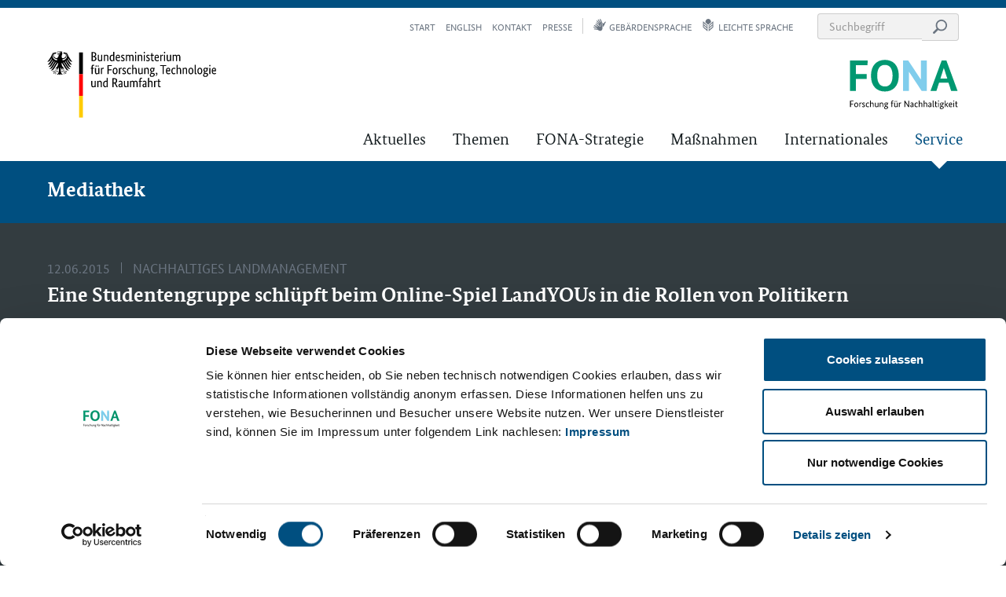

--- FILE ---
content_type: text/html; charset=UTF-8
request_url: https://www.fona.de/de/info/mediathek/2015/06/eine-studentengruppe-schluepft-beim-online-spiel.php
body_size: 9396
content:
				<!DOCTYPE html>
		<html dir="ltr" lang="de">
			<head><meta charset="UTF-8" />
				<meta http-equiv="X-UA-Compatible" content="IE=edge">
				<meta name="viewport" content="width=device-width, initial-scale=1">
				<title>Eine Studentengruppe schlüpft beim Online-Spiel LandYOUs in die Rollen von Politikern - FONA – FONA</title>
<meta name="description" content="Eine Studentengruppe schlüpft beim Online-Spiel LandYOUs in die Rollen von Politikern und steuern mittels Politikmaßnahmen, was mit und in einem Land passiert. Das Computerspiel und die Arbeitsmaterialien für Lehrer sind Ergebnisse der BMBF-Fördermaßnahme  'Nachhaltiges Landmanagement'. " />
					<link rel="shortcut icon" href="/favicon.png">
					<link rel="apple-touch-icon" href="/apple-touch-icon-precomposed.png">
				

<meta property="og:site_name" content="Forschung für Nachhaltigkeit &vert; FONA">
<meta property="og:type" content="website"/>
<meta property="og:title" content="Eine Studentengruppe schlüpft beim Online-Spiel LandYOUs in die Rollen von Politikern - FONA" />
<meta property="og:description" content="Eine Studentengruppe schlüpft beim Online-Spiel LandYOUs in die Rollen von Politikern und steuern mittels Politikmaßnahmen, was mit und in einem Land passiert. Das Computerspiel und die Arbeitsmater" />
<meta property="og:image" content="https://www.fona.de/cms/img/BMBF_FONA_Logo_de.png"><meta property="og:url" content="https://www.fona.de/de/info/mediathek/2015/06/eine-studentengruppe-schluepft-beim-online-spiel.php"/>


<meta name="twitter:card" content="summary_large_image">
<meta name="twitter:site" content="@BMBF_Bund">
<meta name="twitter:title" content="Eine Studentengruppe schlüpft beim Online-Spiel LandYOUs in die Rollen von Politikern - FONA">
<meta name="twitter:description" content="Eine Studentengruppe schlüpft beim Online-Spiel LandYOUs in die Rollen von Politikern und steuern mittels Politikmaßnahmen, was mit und in einem Land passiert. Das Computerspiel und die Arbeitsmater" />
<meta name="twitter:image" content="https://www.fona.de/cms/img/BMBF_FONA_Logo_de.png"><meta name="twitter:url" content="https://www.fona.de/de/info/mediathek/2015/06/eine-studentengruppe-schluepft-beim-online-spiel.php"><link rel="stylesheet" type="text/css" href="/cms/css_new/master.css?m=1763980386" />
				 
				<!--[if lt IE 9]><script src="/cms/js/html5shiv.min.js"></script><script src="/cms/js/respond.min.js"></script><![endif]-->
									<script data-culture="DE" id="Cookiebot" src=https://consent.cookiebot.eu/uc.js data-cbid="f761650c-6401-451d-af70-551f3008aaa2" data-blockingmode="auto" type="text/javascript"></script>
								
				<script>
					var waitForTrackerCount = 0;
					function matomoWaitForTracker() {
						if (typeof _paq === 'undefined' || typeof Cookiebot === 'undefined') {
							if (waitForTrackerCount < 40) {
								setTimeout(matomoWaitForTracker, 250);
								waitForTrackerCount++;
								return;
							}
						} else {
							window.addEventListener('CookiebotOnAccept', function (e) {
								consentSet();
							});
							window.addEventListener('CookiebotOnDecline', function (e) {
								consentSet();
							})
						}
					}
					function consentSet() {
						if (Cookiebot.consent.statistics) {    
							_paq.push(['setConsentGiven']);
						} else {
							_paq.push(['forgetConsentGiven']);        
						}
					}
					document.addEventListener('DOMContentLoaded', matomoWaitForTracker);
				</script>
			</head>
			<body class="" >	<div class="sprungmarken bg-contrast sr-only">
		
					<a class="sr-only sr-only-focusable" title="Sprungmarke: Direkt zur Hauptnavigation" aria-label="Sprungmarke: Direkt zur Hauptnavigation" href="#nav--container">Zur Hauptnavigation</a>
							<a class="sr-only sr-only-focusable" title="Sprungmarke: Direkt zur Suche" aria-label="Sprungmarke: Direkt zur Suche" href="#search-header-desktop">Zur Suche</a>
						<a class="sr-only sr-only-focusable" title="Sprungmarke: Direkt zum Inhalt" aria-label="Sprungmarke: Direkt zum Inhalt" href="#content-main">Zum Inhalt</a>
						<a class="sr-only sr-only-focusable" title="Sprungmarke: Direkt zum Seitenanfang" aria-label="Sprungmarke: Direkt zum Seitenanfang" href="#main">Zum Seitenanfang</a>
			<a class="sr-only sr-only-focusable" title="Sprungmarke: Direkt zum Seitenende" aria-label="Sprungmarke: Direkt zum Seitenende" href="#footer">Zum Seitenende</a>
			</div>
	<header id="header" class="bg-contrast affix-top has-parent-nav" data-spy="affix" data-offset-top="150">
		<div class="container">

			 
			<div class="row logo-bar">
				 
				<div class="col-xs-6">
					<div class="logo-container bmbf-logo">
						
													<a class="logo-link" title="Link führt zur Website des Bundesministerium für Forschung, Technologie und Raumfahrt – Öffnet sich in einem neuen Fenster" href="https://www.bmbf.de" target="_blank" rel="noopener">
								<span class="sr-only">Bundesministerium für Forschung, Technologie und Raumfahrt</span>
								<img class="logo-img img-svg" src="/cms/img/BMFTR_Logo_de.svg?m=1757409339" alt="Logo des Bundesministerium für Forschung, Technologie und Raumfahrt" title="Bundesministerium für Forschung, Technologie und Raumfahrt">
								<img class="logo-sticky img-svg logo-sticky" src="/cms/img/BMFTR_Logo_small.svg?m=1747125246" aria-hidden="true" alt="Logo des Bundesministerium für Bildung und Forschung" title="Bundesministerium für Forschung, Technologie und Raumfahrt">
							</a>
											</div>
				</div>
				 
									<div class="col-xs-6">
						<div class="logo-container fona-logo tex-right">
							
															<a class="logo-link" title="Link führt zur Startseite" href="/de/">
									<span class="sr-only">Forschung für Nachhaltigkeit (FONA)</span>
									<img class="logo-img img-svg" src="/cms/img/BMBF_FONA_Logo_de.svg?m=1606209506" alt="Logo: Forschung für Nachhaltigkeit (FONA)" title="Forschung für Nachhaltigkeit (FONA)">
									<img class="logo-sticky img-svg" src="/cms/img/BMBF_FONA_Logo_small.svg?m=1606233637" aria-hidden="true" alt="Logo: Forschung für Nachhaltigkeit (FONA)" title="Bundesministerium für Forschung, Technologie und Raumfahrt">
								</a>
													</div>
					</div>
							</div>

			 
			<div class="top-nav-container " id="nav--container">
									 
					
	<nav class="nav--main" aria-label="Hauptnavigation" tabindex="-1">
		<ul class="nav--list">
							<li class="has-sub nav--item">
			<a class="nav--link" href="/de/aktuelles/" title="Link zur &quot;Aktuelles&quot;-Übersicht">Aktuelles</a>
								<div class="mega-menu-item">
						<div class="container">
							<div class="row hidden-xs hidden-sm">
								<div class="col-xs-12">
									<a class="link-default text-uppercase text-contrast fw-strong fs-h1" href="/de/aktuelles/" title="Link zur &quot;Aktuelles&quot;-Übersicht" role="heading" aria-level="2">Aktuelles</a>
								</div>
							</div>
							<div class="row sp-default mega-menu--content">
								
								<div class="hidden-xs hidden-sm col-md-5 nav-teaser">
																						<p class="text-contrast nav-teaser--intro">Aktuelle Meldungen, Bekanntmachungen, Veranstaltungen, Reden und Pressemeldungen rund um die Nachhaltigkeitsforschung auf einen Blick.</p>
																									<a href="/de/aktuelles/" title="Link zur &quot;Aktuelles&quot;-Übersicht" class="text-contrast link-default">weiterlesen</a>
																				</div>
								<div class="col-xs-12 col-md-6 col-md-offset-1">
									<ul class="subnav list-unstyled">
										<li class="hidden-md hidden-lg nav--item"><a class="nav--link" href="/de/aktuelles/" title="Link zur &quot;Aktuelles&quot;-Übersicht">Übersicht Aktuelles</a></li>
														<li class="nav--item">
			<a class="nav--link" href="/de/aktuelles/nachrichten/" title="Link zu aktuellen Nachrichten">Nachrichten</a>
					</li>
					<li class="nav--item">
			<a class="nav--link" href="/de/aktuelles/veranstaltungen/" title="Link zu aktuellen Veranstaltungen">Veranstaltungen</a>
					</li>
					<li class="nav--item">
			<a class="nav--link" href="/de/aktuelles/interviews-reportagen/" title="">Interviews und Reportagen</a>
					</li>
					<li class="nav--item">
			<a class="nav--link" href="/de/aktuelles/bekanntmachungen/" title="Link zu aktuellen Bekanntmachungen">Bekanntmachungen</a>
					</li>
					<li class="nav--item">
			<a class="nav--link" href="/de/info/koepfe-der-zukunft/" title="Link zu den aktuellen Köpfen der Zukunft">Köpfe der Zukunft</a>
					</li>
										</ul>
								</div>
							</div>
						</div>
					</div>
						</li>
					<li class="has-sub nav--item">
			<a class="nav--link" href="/de/themen/" title="Link zur Themenübersicht">Themen</a>
								<div class="mega-menu-item">
						<div class="container">
							<div class="row hidden-xs hidden-sm">
								<div class="col-xs-12">
									<a class="link-default text-uppercase text-contrast fw-strong fs-h1" href="/de/themen/" title="Link zur Themenübersicht" role="heading" aria-level="2">Themen</a>
								</div>
							</div>
							<div class="row sp-default mega-menu--content">
								
								<div class="hidden-xs hidden-sm col-md-5 nav-teaser">
																						<p class="text-contrast nav-teaser--intro">Auf den Themenseiten erhalten Sie Informationen zu allen Bereichen der Nachhaltigkeitsforschung im Rahmen von FONA.</p>
																									<a href="/de/themen/" title="Link zur Themenübersicht" class="text-contrast link-default">weiterlesen</a>
																				</div>
								<div class="col-xs-12 col-md-6 col-md-offset-1">
									<ul class="subnav list-unstyled">
										<li class="hidden-md hidden-lg nav--item"><a class="nav--link" href="/de/themen/" title="Link zur Themenübersicht">Übersicht Themen</a></li>
														<li class="nav--item">
			<a class="nav--link" href="/de/themen/biodiversitaet.php" title="Link zum Thema Biodiversität">Biodiversität</a>
					</li>
					<li class="nav--item">
			<a class="nav--link" href="/de/themen/biooekonomie.php" title="Link zum Thema Bioökonomie">Bioökonomie</a>
					</li>
					<li class="nav--item">
			<a class="nav--link" href="/de/themen/leitinitiative-energiewende.php" title="Link zum Thema Energie">Energie</a>
					</li>
					<li class="nav--item">
			<a class="nav--link" href="/de/themen/geoforschung-fuer-nachhaltigkeit.php" title="Link zum Thema  Geoforschung">Geoforschung</a>
					</li>
					<li class="nav--item">
			<a class="nav--link" href="/de/themen/gesellschaft-sozial-oekologische-forschung.php" title="Link zum Thema Gesellschaft">Gesellschaft</a>
					</li>
					<li class="nav--item">
			<a class="nav--link" href="/de/themen/klima.php" title="Link zum Thema Klima">Klima</a>
					</li>
					<li class="nav--item">
			<a class="nav--link" href="/de/themen/landmanagement.php" title="Link zum Thema Landmanagement">Landmanagement</a>
					</li>
					<li class="nav--item">
			<a class="nav--link" href="/de/themen/meeres-und-polarforschung.php" title="Link zum Thema Meeres- und Polarforschung">Meeres- und Polarforschung</a>
					</li>
					<li class="nav--item">
			<a class="nav--link" href="/de/themen/rohstoffeffizienz.php" title="Link zum Thema Rohstoffeffizienz">Rohstoffeffizienz</a>
					</li>
					<li class="nav--item">
			<a class="nav--link" href="/de/themen/wassermanagement.php" title="Link zum Thema Wassermanagement">Wassermanagement</a>
					</li>
					<li class="nav--item">
			<a class="nav--link" href="/de/themen/bmbf-stadt-land-zukunft.php" title="Link zum Thema Zukunftsstadt">Stadt-Land-Zukunft</a>
					</li>
					<li class="nav--item">
			<a class="nav--link" href="/de/themen/nachhaltigkeit-in-der-wissenschaft-sisi.php" title="">Nachhaltigkeit in der Wissenschaft</a>
					</li>
										</ul>
								</div>
							</div>
						</div>
					</div>
						</li>
					<li class="nav--item">
			<a class="nav--link" href="/de/fona-strategie/" title="Link zu Informationen zur FONA-Stratgie">FONA-Strategie</a>
					</li>
					<li class="has-sub nav--item">
			<a class="nav--link" href="/de/massnahmen/" title="Link zur Massnahmenübersicht">Maßnahmen</a>
								<div class="mega-menu-item">
						<div class="container">
							<div class="row hidden-xs hidden-sm">
								<div class="col-xs-12">
									<a class="link-default text-uppercase text-contrast fw-strong fs-h1" href="/de/massnahmen/" title="Link zur Massnahmenübersicht" role="heading" aria-level="2">Maßnahmen</a>
								</div>
							</div>
							<div class="row sp-default mega-menu--content">
								
								<div class="hidden-xs hidden-sm col-md-5 nav-teaser">
																						<p class="text-contrast nav-teaser--intro">Mit den Maßnahmen erhalten Sie einen Überblick zu allen Forschungsaktivitäten im Rahmen von FONA, insbesondere Fördermaßnahmen, internationale Zusammenarbeit und Forschungsinfrastrukturen.</p>
																									<a href="/de/massnahmen/" title="Link zur Massnahmenübersicht" class="text-contrast link-default">weiterlesen</a>
																				</div>
								<div class="col-xs-12 col-md-6 col-md-offset-1">
									<ul class="subnav list-unstyled">
										<li class="hidden-md hidden-lg nav--item"><a class="nav--link" href="/de/massnahmen/" title="Link zur Massnahmenübersicht">Übersicht Maßnahmen</a></li>
														<li class="nav--item">
			<a class="nav--link" href="/de/massnahmen/foerdermassnahmen/" title="Link zu den Fördermaßnahmen">Fördermaßnahmen</a>
					</li>
					<li class="nav--item">
			<a class="nav--link" href="/de/massnahmen/archiv/" title="">Abgeschlossene Fördermaßnahmen</a>
					</li>
					<li class="nav--item">
			<a class="nav--link" href="/de/massnahmen/forschungsinfrastrukturen/" title="Link zu Forschungsinfrastrukturen">Forschungsinfrastrukturen</a>
					</li>
										</ul>
								</div>
							</div>
						</div>
					</div>
						</li>
					<li class="nav--item">
			<a class="nav--link" href="/de/massnahmen/internationales/fona-international.php" title="">Internationales</a>
					</li>
					<li class="active has-sub nav--item">
			<a class="nav--link" href="/de/info/" title="Link zur Serviceübersicht">Service</a>
								<div class="mega-menu-item">
						<div class="container">
							<div class="row hidden-xs hidden-sm">
								<div class="col-xs-12">
									<a class="link-default text-uppercase text-contrast fw-strong fs-h1" href="/de/info/" title="Link zur Serviceübersicht" role="heading" aria-level="2">Service</a>
								</div>
							</div>
							<div class="row sp-default mega-menu--content">
								
								<div class="hidden-xs hidden-sm col-md-5 nav-teaser">
																						<p class="text-contrast nav-teaser--intro">Newsletter, Publikationen, Medien, uvm. finden Sie im FONA Service.</p>
																									<a href="/de/info/" title="Link zur Serviceübersicht" class="text-contrast link-default">weiterlesen</a>
																				</div>
								<div class="col-xs-12 col-md-6 col-md-offset-1">
									<ul class="subnav list-unstyled">
										<li class="hidden-md hidden-lg nav--item"><a class="nav--link" href="/de/info/" title="Link zur Serviceübersicht">Übersicht Service</a></li>
														<li class="nav--item">
			<a class="nav--link" href="/de/info/newsletter/" title="Link zu Newsletter und Abonnements">Newsletter</a>
					</li>
			<li class="nav--item"><a class="nav--link" href="/de/info/publikationen.php" title="Link zu den Publikationen">Publikationen</a></li>
					<li class="active nav--item">
			<a class="nav--link" href="/de/info/mediathek/" title="Link zur Mediathek">Mediathek</a>
					</li>
			<li class="nav--item"><a class="nav--link" href="/de/kontakt.php" title="Link zum Kontaktformular">Kontakt</a></li>
					<li class="nav--item">
			<a class="nav--link" href="/de/info/presse/" title="Link zur aktuellen Presse">Presse</a>
					</li>
										</ul>
								</div>
							</div>
						</div>
					</div>
						</li>
			</ul>
	</nav>

				 
				<nav class="nav--meta" aria-label="Meta-Navigation">
					<ul class="nav--list">
						<li class="nav--item to-homepage">
							<a href="/de/" class="nav--link" title="Link führt zur Startseite">Start<span class="sr-only">seite</span></a>						</li>
						
														
								<li class="nav--item fallback-homepage">
									<a href="/en/" class="nav--link" title="Link führt zur englischen Version">English</a>								</li>
									
		
		<li class="nav--item"><a href="/de/kontakt.php" class="nav--link" title="Link führt zur Kontakseite">Kontakt</a></li>
		<li class="nav--item"><a href="/de/info/presse/" class="nav--link" title="Link führt zur Presse-Seite">Presse</a></li>
		<li class="nav--item nav--spacer"><a href="/de/gebaerdensprache.php" class="nav--link" title="Link führt zum Gebärdensprachvideo"><span class="icon icon--signlanguage icon--gray" role="graphics-symbol" aria-hidden="true"></span>Gebärdensprache</a></li>
		<li class="nav--item"><a href="/de/leichte-sprache.php" class="nav--link" title="Link führt zum Inhalt in leichter Sprache"><span class="icon icon--simplelanguage icon--gray" role="graphics-symbol" aria-hidden="true"></span>leichte Sprache</a></li>
								<li class="nav--item item--search hidden-xs hidden-sm">
								<form class="header-search--desktop" method="get" name="sitesearch" action="/de/suche.php">									<div class="input-group">
										<input type="search" class="form-control" id="search-header-desktop" name="we_lv_search_searchInput" value='' aria-label="Suchbegriff eingeben" placeholder="Suchbegriff" />
										<span class="input-group-btn"><button type="submit" class="btn btn-inline" name="saveFormSearch" value="1"><span class="icon icon--search icon--gray" role="graphics-symbol" aria-hidden="true"></span><span class="sr-only">Suche starten</span></button></span>
									</div>
								<input type="hidden" name="securityToken" value="a2c6d7a35ae9f797c60c5fcee077950f"/></form>							</li>
											</ul>
				</nav>
			</div>

			 
			<div class="mobile-nav--container hidden-md hidden-lg sp-default">
				<div class="clearfix">
					<button type="button" id="toggle--mobile-nav" class="btn btn-primary pull-left">Menu</button>
					<button type="button" id="toggle--mobile-search" class="btn btn-gray-light pull-right" data-toggle="collapse" data-target="#mobilesearch" aria-expanded="false" aria-controls="mobilesearch"><span class="icon icon--search" aria-hidden="true"></span> Suche</button>				</div>
				
				<form class="collapse header-search--mobile" id="mobilesearch" method="get" name="mobilesearch" action="/de/suche.php">						<div class="input-group sp-default no-sp-bottom">
							<input type="search" class="form-control" name="we_lv_search_searchInput" value='' aria-label="Suchbegriff eingeben" placeholder="Suchbegriff" />
							<span class="input-group-btn"><button type="submit" class="btn btn-inline" name="saveFormSearch" value="1"><span class="icon icon--search icon--gray" role="graphics-symbol" aria-hidden="true"></span><span class="sr-only">Suche starten</span></button></span>
						</div>
					<input type="hidden" name="securityToken" value="a2c6d7a35ae9f797c60c5fcee077950f"/></form>			</div>
		</div>

		
					<div class="parent-nav bg-primary">
				<div class="container">
					<div class="row">
						<div class="col-xs-12">
																																	<a class="fs-h1 ff-headline strong text-contrast" href="/de/info/mediathek/" title="Link zur Mediathek">Mediathek</a>
													</div>
					</div>
				</div>
			</div>
				</header>

				
				<main id="main" class="darkmode bg-gray-darker text-contrast has-parent-nav">

					
										 
					<noscript>
						<div class="container">
							<div class="row">
								<div class="col-xs-12">
									<div class="sp-default">
										<div class="bg-danger bp-default">
											<span class=""><strong>JavaScript scheint in Ihrem Browser deaktiviert zu sein.</strong><br />Bitte aktivieren Sie JavaScript in Ihrem Browser, um alle Funktionen der Seite nutzen zu können.</span>										</div>
									</div>
								</div>
							</div>
						</div>
					</noscript>

					
					<section class="main-content">
						<div class="container grid-big">
							<div class="row">
								 
								<div class=" col-xs-12 sp-default no-sp-top" id="content-main">
									




	

	<article class="sp-default mediathek">



		
		<div class="mediathek--header content--header sp-default ">
			<div class="content--meta">
				<span class="content--date text-gray">12.06.2015</span>							<span class="content--category text-gray text-uppercase">
								Nachhaltiges Landmanagement							</span>
									</div>
			
			<h1 class="ff-headline strong">Eine Studentengruppe schlüpft beim Online-Spiel LandYOUs in die Rollen von Politikern</h1>
			<p class="intro strong">Eine Studentengruppe schlüpft beim Online-Spiel LandYOUs in die Rollen von Politikern und steuern mittels Politikmaßnahmen, was mit und in einem Land passiert. Das Computerspiel und die Arbeitsmaterialien für Lehrer sind Ergebnisse der BMBF-Fördermaßnahme  "Nachhaltiges Landmanagement". </p>		</div>



		
					<div class="mediathek--content sp-big no-sp-bottom ">

				<div class="mediathek--item--big row">
					<div class="col-xs-12">
						<div class="gallery--container">

							
															<a href="/medien/img/import/foto/161026_LandYOUs.jpg?m=1594636173" class="init--gallery-item hidden" target="_blank" ></a>
														
							<div class="grid-big grid-big--inline">
								<div class="row">

									<div class="col-xs-12 col-sm-6 col-md-7">
										<div class="mediathek--item--media-container bg-contrast toggle--gallery" >
											<div class="mediathek--item--media media-img">
												
												<noscript><img class="noscript" src="/_thumbnails_/24/8172_161026_LandYOUs.jpg?m=1594636173" alt="Eine Studentengruppe schlüpft beim Online-Spiel LandYOUs in die Rollen von Politikern und steuern mittels Politikmaßnahmen, was mit und in einem Land passiert. Das Computerspiel und die Arbeitsmaterialien für Lehrer sind Ergebnisse der BMBF-Fördermaßnahme&amp;nbsp; &quot;Nachhaltiges Landmanagement&quot;. Martin-Luther-Universität Halle, 2016" title="&amp;nbsp;Eine Studentengruppe schlüpft beim Online-Spiel LandYOUs in die Rollen von Politikern"></noscript>	<picture class="lazy">
		<source media="(min-width: 1200px)" srcset="/cms/img/img-loading.png?m=1599127897" data-srcset="/_thumbnails_/24/8172_161026_LandYOUs.jpg?m=1594636173, /_thumbnails_/25/8172_161026_LandYOUs.jpg?m=1594636173 2x">
		<source media="(min-width: 992px)" srcset="/cms/img/img-loading.png?m=1599127897" data-srcset="/_thumbnails_/22/8172_161026_LandYOUs.jpg?m=1594636173, /_thumbnails_/23/8172_161026_LandYOUs.jpg?m=1594636173 2x">
		<source media="(min-width: 768px)" srcset="/cms/img/img-loading.png?m=1599127897" data-srcset="/_thumbnails_/20/8172_161026_LandYOUs.jpg?m=1594636173, /_thumbnails_/21/8172_161026_LandYOUs.jpg?m=1594636173 2x">
		<source media="(min-width: 480px)" srcset="/cms/img/img-loading.png?m=1599127897" data-srcset="/_thumbnails_/18/8172_161026_LandYOUs.jpg?m=1594636173, /_thumbnails_/19/8172_161026_LandYOUs.jpg?m=1594636173 2x">
		<source media="(max-width: 479px)" srcset="/cms/img/img-loading.png?m=1599127897" data-srcset="/_thumbnails_/112/8172_161026_LandYOUs.jpg?m=1594636173, /_thumbnails_/113/8172_161026_LandYOUs.jpg?m=1594636173 2x">
		<img class="lazy" src="/cms/img/img-loading.png?m=1599127897" data-src="/_thumbnails_/24/8172_161026_LandYOUs.jpg?m=1594636173" alt="Eine Studentengruppe schlüpft beim Online-Spiel LandYOUs in die Rollen von Politikern und steuern mittels Politikmaßnahmen, was mit und in einem Land passiert. Das Computerspiel und die Arbeitsmaterialien für Lehrer sind Ergebnisse der BMBF-Fördermaßnahme&amp;nbsp; &quot;Nachhaltiges Landmanagement&quot;. Martin-Luther-Universität Halle, 2016" title="&amp;nbsp;Eine Studentengruppe schlüpft beim Online-Spiel LandYOUs in die Rollen von Politikern">	</picture>
											</div>
										</div>
									</div>
									<div class="col-xs-12 col-sm-6 col-md-5">
										<div class="mediathek--item--content sp-default no-sp-top">
											<h2 class="ff-headline">&nbsp;Eine Studentengruppe schlüpft beim Online-Spiel LandYOUs in die Rollen von Politikern</h2>
											<p>Eine Studentengruppe schlüpft beim Online-Spiel LandYOUs in die Rollen von Politikern und steuern mittels Politikmaßnahmen, was mit und in einem Land passiert. Das Computerspiel und die Arbeitsmaterialien für Lehrer sind Ergebnisse der BMBF-Fördermaßnahme&nbsp; "Nachhaltiges Landmanagement". Martin-Luther-Universität Halle, 2016</p>
										</div>
										<div class="mediathek--item--info sp-small fs-small">
											<ul class="list-unstyled">
												<li><span class="mediathek--copyright">Copyright:</span> UFZ/Ralf Seppelt</li><li><span class="text-contrast link-unstyled"><span class="icon icon--fullscreen icon--contrast"></span> <a href="#" class="toggle--gallery link-unstyled" data-gallery-position="">Großansicht</a></span></li>											</ul>
										</div>
									</div>

								</div>
							</div>

						</div>
					</div>
				</div>

			</div>
		
	</article>




	
	









									</div>
								
															</div>
						</div>
					</section>
					
							<section class="mediathek--related mediathek--stream bg-gray-dark sp-default">
						<div class="container">
							<div class="row">
								<div class="col-xs-12">
									<h2 class="mediathek--related--headline">Mehr zum Thema "
											Nachhaltiges Landmanagement									"</h2>
								</div>
							</div>
							<div class="row">
								<div class="col-xs-12">

									
									
		<div class="mediathek">
			<div class="slider-media owl-carousel">
										<div class="mediathek--item sp-small">
							<div class="row">
								<div class="col-xs-12">
									<div class="mediathek--item--media-container bg-contrast" >
										<a href="/de/info/mediathek/2017/09/innovative_kommunen.php" title="Link zur Mediensammlung: Innovative Kommunen in Bildern " class="link-unstyled" >
											<div class="mediathek--item--media text-default">
												
												
												<noscript><img class="noscript" src="/_thumbnails_/100/28699_kommunen_innovativ_1_Ortsinnenentwicklung.jpg?m=1594636813" alt="Für lebenswerte Ortszentren ziehen alle an einem Strang: Im Projekt „Ortsinnenentwicklung“ schaffen drei hessische Kommunen gemeinsam mit Forschenden zukunftsfähige Wohnräume und öffentliche Einrichtungen." title="Ortsinnenentwicklung"></noscript>	<picture class="lazy">
		<source media="(min-width: 1200px)" srcset="/cms/img/img-loading.png?m=1599127897" data-srcset="/_thumbnails_/100/28699_kommunen_innovativ_1_Ortsinnenentwicklung.jpg?m=1594636813, /_thumbnails_/101/28699_kommunen_innovativ_1_Ortsinnenentwicklung.jpg?m=1594636813 2x">
		<source media="(min-width: 992px)" srcset="/cms/img/img-loading.png?m=1599127897" data-srcset="/_thumbnails_/102/28699_kommunen_innovativ_1_Ortsinnenentwicklung.jpg?m=1594636813, /_thumbnails_/103/28699_kommunen_innovativ_1_Ortsinnenentwicklung.jpg?m=1594636813 2x">
		<source media="(min-width: 768px)" srcset="/cms/img/img-loading.png?m=1599127897" data-srcset="/_thumbnails_/104/28699_kommunen_innovativ_1_Ortsinnenentwicklung.jpg?m=1594636813, /_thumbnails_/105/28699_kommunen_innovativ_1_Ortsinnenentwicklung.jpg?m=1594636813 2x">
		<source media="(min-width: 480px)" srcset="/cms/img/img-loading.png?m=1599127897" data-srcset="/_thumbnails_/106/28699_kommunen_innovativ_1_Ortsinnenentwicklung.jpg?m=1594636813, /_thumbnails_/107/28699_kommunen_innovativ_1_Ortsinnenentwicklung.jpg?m=1594636813 2x">
		<source media="(max-width: 479px)" srcset="/cms/img/img-loading.png?m=1599127897" data-srcset="/_thumbnails_/126/28699_kommunen_innovativ_1_Ortsinnenentwicklung.jpg?m=1594636813, /_thumbnails_/127/28699_kommunen_innovativ_1_Ortsinnenentwicklung.jpg?m=1594636813 2x">
		<img class="lazy" src="/cms/img/img-loading.png?m=1599127897" data-src="/_thumbnails_/100/28699_kommunen_innovativ_1_Ortsinnenentwicklung.jpg?m=1594636813" alt="Für lebenswerte Ortszentren ziehen alle an einem Strang: Im Projekt „Ortsinnenentwicklung“ schaffen drei hessische Kommunen gemeinsam mit Forschenden zukunftsfähige Wohnräume und öffentliche Einrichtungen." title="Ortsinnenentwicklung">	</picture>
											</div>
											
											<div class="mediathek--item--type-icon--container bp-default">
												<div class="mediathek--item--type-icon bg-contrast bp-small">
													<span class="icon icon--primary icon--collection"><span class="sr-only">Sammlung</span></span>												</div>
											</div>
										</a>

									</div>
								</div>

								<div class="col-xs-12">
									<div class="mediathek--item--content sp-small">
										<span class="mediathek--date fs-small">18.09.2017</span>										<a href="/de/info/mediathek/2017/09/innovative_kommunen.php" title="Link zur Mediensammlung: Innovative Kommunen in Bildern " class="link-unstyled btn-block text-default fs-small" >
											<span class="mediathek--title ff-headline">Innovative Kommunen in Bildern </span>
										</a>
									</div>
								</div>
							</div>
						</div>
											<div class="mediathek--item sp-small">
							<div class="row">
								<div class="col-xs-12">
									<div class="mediathek--item--media-container bg-contrast" >
										<a href="/de/info/mediathek/2017/05/beziehungen-der-sdg.php" title="Link zur Mediensammlung: Beziehungen der SDG﻿" class="link-unstyled" >
											<div class="mediathek--item--media text-default">
												
												
												<noscript><img class="noscript" src="/_thumbnails_/100/25519_SDG-Grafik-W1.jpg?m=1558709932" alt="Am 9. und 10. Mai 2017 diskutierten mehr als 500 Expertinnen und Experten auf dem 13. Forum für Nachhaltigkeit des Bundesministeriums für Bildung und Forschung (BMBF) die Umsetzung der globalen Nachhaltigkeitsziele. Unter dem Motto &quot;Was tun mit der Agenda 2030!&quot; thematisierte die Konferenz die Umsetzung der&amp;nbsp;17 Ziele (Sustainable Development Goals – SDG) der Vereinten Nationen.
In den Workshops&amp;nbsp;ging es darum, die wichtigsten Konflikte und Synergien für die Umsetzung der Nachhaltigkeitsziele zu identifizieren und erste Handlungsempfehlungen zu entwickeln. Im Workshop &quot;W1: Erneuerbare Energie zur stofflichen Nutzung von CO2&quot; standen die SDG 7, 8, 12 und 13 im Fokus der Diskussion." title="Beziehungen der SDG im Themenfeld &quot;Erneuerbare Energie zur stofflichen Nutzung von CO2&quot;"></noscript>	<picture class="lazy">
		<source media="(min-width: 1200px)" srcset="/cms/img/img-loading.png?m=1599127897" data-srcset="/_thumbnails_/100/25519_SDG-Grafik-W1.jpg?m=1558709932, /_thumbnails_/101/25519_SDG-Grafik-W1.jpg?m=1558709932 2x">
		<source media="(min-width: 992px)" srcset="/cms/img/img-loading.png?m=1599127897" data-srcset="/_thumbnails_/102/25519_SDG-Grafik-W1.jpg?m=1558709932, /_thumbnails_/103/25519_SDG-Grafik-W1.jpg?m=1558709932 2x">
		<source media="(min-width: 768px)" srcset="/cms/img/img-loading.png?m=1599127897" data-srcset="/_thumbnails_/104/25519_SDG-Grafik-W1.jpg?m=1558709932, /_thumbnails_/105/25519_SDG-Grafik-W1.jpg?m=1558709932 2x">
		<source media="(min-width: 480px)" srcset="/cms/img/img-loading.png?m=1599127897" data-srcset="/_thumbnails_/106/25519_SDG-Grafik-W1.jpg?m=1558709932, /_thumbnails_/107/25519_SDG-Grafik-W1.jpg?m=1558709932 2x">
		<source media="(max-width: 479px)" srcset="/cms/img/img-loading.png?m=1599127897" data-srcset="/_thumbnails_/126/25519_SDG-Grafik-W1.jpg?m=1558709932, /_thumbnails_/127/25519_SDG-Grafik-W1.jpg?m=1558709932 2x">
		<img class="lazy" src="/cms/img/img-loading.png?m=1599127897" data-src="/_thumbnails_/100/25519_SDG-Grafik-W1.jpg?m=1558709932" alt="Am 9. und 10. Mai 2017 diskutierten mehr als 500 Expertinnen und Experten auf dem 13. Forum für Nachhaltigkeit des Bundesministeriums für Bildung und Forschung (BMBF) die Umsetzung der globalen Nachhaltigkeitsziele. Unter dem Motto &quot;Was tun mit der Agenda 2030!&quot; thematisierte die Konferenz die Umsetzung der&amp;nbsp;17 Ziele (Sustainable Development Goals – SDG) der Vereinten Nationen.
In den Workshops&amp;nbsp;ging es darum, die wichtigsten Konflikte und Synergien für die Umsetzung der Nachhaltigkeitsziele zu identifizieren und erste Handlungsempfehlungen zu entwickeln. Im Workshop &quot;W1: Erneuerbare Energie zur stofflichen Nutzung von CO2&quot; standen die SDG 7, 8, 12 und 13 im Fokus der Diskussion." title="Beziehungen der SDG im Themenfeld &quot;Erneuerbare Energie zur stofflichen Nutzung von CO2&quot;">	</picture>
											</div>
											
											<div class="mediathek--item--type-icon--container bp-default">
												<div class="mediathek--item--type-icon bg-contrast bp-small">
													<span class="icon icon--primary icon--collection"><span class="sr-only">Sammlung</span></span>												</div>
											</div>
										</a>

									</div>
								</div>

								<div class="col-xs-12">
									<div class="mediathek--item--content sp-small">
										<span class="mediathek--date fs-small">31.05.2017</span>										<a href="/de/info/mediathek/2017/05/beziehungen-der-sdg.php" title="Link zur Mediensammlung: Beziehungen der SDG﻿" class="link-unstyled btn-block text-default fs-small" >
											<span class="mediathek--title ff-headline">Beziehungen der SDG﻿</span>
										</a>
									</div>
								</div>
							</div>
						</div>
											<div class="mediathek--item sp-small">
							<div class="row">
								<div class="col-xs-12">
									<div class="mediathek--item--media-container bg-contrast" >
										<a href="/de/info/mediathek/podcasts/2017/05/13-bmbf-forum-fuer-nachhaltigkeit-was-tun-mit-der-agenda-2030.php" title="Link zum Podcast: 13. BMBF-Forum für Nachhaltigkeit: Was tun mit der Agenda 2030!" class="link-unstyled" >
											<div class="mediathek--item--media text-default">
												
												
												<noscript><img class="noscript" src="/_thumbnails_/100/29139_forum2017_eroeffnung_002_s3.jpg?m=1594636823" alt="Das Bundesministerium für Bildung und Forschung hat 500 Besucher eingeladen, beim 13. BMBF-Forum für Nachhaltigkeit darüber zu diskutieren, wie sich die 17 Ziele für nachhaltige Entwicklung verwirklichen lassen und welchen Beitrag die Forschung dazu leisten kann." title="Johanna Wanka, Bundesministerin für Bildung und Forschung. 13. BMBF-Forum für Nachhaltigkeit: Eröffnung"></noscript>	<picture class="lazy">
		<source media="(min-width: 1200px)" srcset="/cms/img/img-loading.png?m=1599127897" data-srcset="/_thumbnails_/100/29139_forum2017_eroeffnung_002_s3.jpg?m=1594636823, /_thumbnails_/101/29139_forum2017_eroeffnung_002_s3.jpg?m=1594636823 2x">
		<source media="(min-width: 992px)" srcset="/cms/img/img-loading.png?m=1599127897" data-srcset="/_thumbnails_/102/29139_forum2017_eroeffnung_002_s3.jpg?m=1594636823, /_thumbnails_/103/29139_forum2017_eroeffnung_002_s3.jpg?m=1594636823 2x">
		<source media="(min-width: 768px)" srcset="/cms/img/img-loading.png?m=1599127897" data-srcset="/_thumbnails_/104/29139_forum2017_eroeffnung_002_s3.jpg?m=1594636823, /_thumbnails_/105/29139_forum2017_eroeffnung_002_s3.jpg?m=1594636823 2x">
		<source media="(min-width: 480px)" srcset="/cms/img/img-loading.png?m=1599127897" data-srcset="/_thumbnails_/106/29139_forum2017_eroeffnung_002_s3.jpg?m=1594636823, /_thumbnails_/107/29139_forum2017_eroeffnung_002_s3.jpg?m=1594636823 2x">
		<source media="(max-width: 479px)" srcset="/cms/img/img-loading.png?m=1599127897" data-srcset="/_thumbnails_/126/29139_forum2017_eroeffnung_002_s3.jpg?m=1594636823, /_thumbnails_/127/29139_forum2017_eroeffnung_002_s3.jpg?m=1594636823 2x">
		<img class="lazy" src="/cms/img/img-loading.png?m=1599127897" data-src="/_thumbnails_/100/29139_forum2017_eroeffnung_002_s3.jpg?m=1594636823" alt="Das Bundesministerium für Bildung und Forschung hat 500 Besucher eingeladen, beim 13. BMBF-Forum für Nachhaltigkeit darüber zu diskutieren, wie sich die 17 Ziele für nachhaltige Entwicklung verwirklichen lassen und welchen Beitrag die Forschung dazu leisten kann." title="Johanna Wanka, Bundesministerin für Bildung und Forschung. 13. BMBF-Forum für Nachhaltigkeit: Eröffnung">	</picture>
											</div>
											
											<div class="mediathek--item--type-icon--container bp-default">
												<div class="mediathek--item--type-icon bg-contrast bp-small">
																											<span class="icon icon--primary icon--interview"><span class="sr-only">Podcast</span></span>
																									</div>
											</div>
										</a>

									</div>
								</div>

								<div class="col-xs-12">
									<div class="mediathek--item--content sp-small">
										<span class="mediathek--date fs-small">11.05.2017</span>										<a href="/de/info/mediathek/podcasts/2017/05/13-bmbf-forum-fuer-nachhaltigkeit-was-tun-mit-der-agenda-2030.php" title="Link zum Podcast: 13. BMBF-Forum für Nachhaltigkeit: Was tun mit der Agenda 2030!" class="link-unstyled btn-block text-default fs-small" >
											<span class="mediathek--title ff-headline">13. BMBF-Forum für Nachhaltigkeit: Was tun mit der Agenda 2030!</span>
										</a>
									</div>
								</div>
							</div>
						</div>
											<div class="mediathek--item sp-small">
							<div class="row">
								<div class="col-xs-12">
									<div class="mediathek--item--media-container bg-contrast" >
										<a href="/de/info/mediathek/2016/11/auftakttreffen-der-forschungsverbuende-zu-kommunen-innovativ.php" title="Link zur Mediensammlung: Auftakttreffen der Forschungsverbünde zu &#039;Kommunen innovativ&#039;" class="link-unstyled" >
											<div class="mediathek--item--media text-default">
												
												
												<noscript><img class="noscript" src="/_thumbnails_/100/20590_Kommunen_i1.jpg?m=1594636596" alt="" title=""></noscript>	<picture class="lazy">
		<source media="(min-width: 1200px)" srcset="/cms/img/img-loading.png?m=1599127897" data-srcset="/_thumbnails_/100/20590_Kommunen_i1.jpg?m=1594636596, /_thumbnails_/101/20590_Kommunen_i1.jpg?m=1594636596 2x">
		<source media="(min-width: 992px)" srcset="/cms/img/img-loading.png?m=1599127897" data-srcset="/_thumbnails_/102/20590_Kommunen_i1.jpg?m=1594636596, /_thumbnails_/103/20590_Kommunen_i1.jpg?m=1594636596 2x">
		<source media="(min-width: 768px)" srcset="/cms/img/img-loading.png?m=1599127897" data-srcset="/_thumbnails_/104/20590_Kommunen_i1.jpg?m=1594636596, /_thumbnails_/105/20590_Kommunen_i1.jpg?m=1594636596 2x">
		<source media="(min-width: 480px)" srcset="/cms/img/img-loading.png?m=1599127897" data-srcset="/_thumbnails_/106/20590_Kommunen_i1.jpg?m=1594636596, /_thumbnails_/107/20590_Kommunen_i1.jpg?m=1594636596 2x">
		<source media="(max-width: 479px)" srcset="/cms/img/img-loading.png?m=1599127897" data-srcset="/_thumbnails_/126/20590_Kommunen_i1.jpg?m=1594636596, /_thumbnails_/127/20590_Kommunen_i1.jpg?m=1594636596 2x">
		<img class="lazy" src="/cms/img/img-loading.png?m=1599127897" data-src="/_thumbnails_/100/20590_Kommunen_i1.jpg?m=1594636596" alt="" title="">	</picture>
											</div>
											
											<div class="mediathek--item--type-icon--container bp-default">
												<div class="mediathek--item--type-icon bg-contrast bp-small">
													<span class="icon icon--primary icon--collection"><span class="sr-only">Sammlung</span></span>												</div>
											</div>
										</a>

									</div>
								</div>

								<div class="col-xs-12">
									<div class="mediathek--item--content sp-small">
										<span class="mediathek--date fs-small">11.11.2016</span>										<a href="/de/info/mediathek/2016/11/auftakttreffen-der-forschungsverbuende-zu-kommunen-innovativ.php" title="Link zur Mediensammlung: Auftakttreffen der Forschungsverbünde zu &#039;Kommunen innovativ&#039;" class="link-unstyled btn-block text-default fs-small" >
											<span class="mediathek--title ff-headline">Auftakttreffen der Forschungsverbünde zu 'Kommunen innovativ'</span>
										</a>
									</div>
								</div>
							</div>
						</div>
											<div class="mediathek--item sp-small">
							<div class="row">
								<div class="col-xs-12">
									<div class="mediathek--item--media-container bg-contrast" >
										<a href="/de/info/mediathek/2016/09/apv-forschungsprojekt-doppelte-ernte-auf-gleicher-flaeche.php" title="Link zur Mediensammlung: APV-Forschungsprojekt: Doppelte Ernte auf gleicher Fläche" class="link-unstyled" >
											<div class="mediathek--item--media text-default">
												
												
												<noscript><img class="noscript" src="/_thumbnails_/100/18325_1_HOF_Heggelbach_APV_RESOLA.jpg?m=1594636537" alt="" title=""></noscript>	<picture class="lazy">
		<source media="(min-width: 1200px)" srcset="/cms/img/img-loading.png?m=1599127897" data-srcset="/_thumbnails_/100/18325_1_HOF_Heggelbach_APV_RESOLA.jpg?m=1594636537, /_thumbnails_/101/18325_1_HOF_Heggelbach_APV_RESOLA.jpg?m=1594636537 2x">
		<source media="(min-width: 992px)" srcset="/cms/img/img-loading.png?m=1599127897" data-srcset="/_thumbnails_/102/18325_1_HOF_Heggelbach_APV_RESOLA.jpg?m=1594636537, /_thumbnails_/103/18325_1_HOF_Heggelbach_APV_RESOLA.jpg?m=1594636537 2x">
		<source media="(min-width: 768px)" srcset="/cms/img/img-loading.png?m=1599127897" data-srcset="/_thumbnails_/104/18325_1_HOF_Heggelbach_APV_RESOLA.jpg?m=1594636537, /_thumbnails_/105/18325_1_HOF_Heggelbach_APV_RESOLA.jpg?m=1594636537 2x">
		<source media="(min-width: 480px)" srcset="/cms/img/img-loading.png?m=1599127897" data-srcset="/_thumbnails_/106/18325_1_HOF_Heggelbach_APV_RESOLA.jpg?m=1594636537, /_thumbnails_/107/18325_1_HOF_Heggelbach_APV_RESOLA.jpg?m=1594636537 2x">
		<source media="(max-width: 479px)" srcset="/cms/img/img-loading.png?m=1599127897" data-srcset="/_thumbnails_/126/18325_1_HOF_Heggelbach_APV_RESOLA.jpg?m=1594636537, /_thumbnails_/127/18325_1_HOF_Heggelbach_APV_RESOLA.jpg?m=1594636537 2x">
		<img class="lazy" src="/cms/img/img-loading.png?m=1599127897" data-src="/_thumbnails_/100/18325_1_HOF_Heggelbach_APV_RESOLA.jpg?m=1594636537" alt="" title="">	</picture>
											</div>
											
											<div class="mediathek--item--type-icon--container bp-default">
												<div class="mediathek--item--type-icon bg-contrast bp-small">
													<span class="icon icon--primary icon--collection"><span class="sr-only">Sammlung</span></span>												</div>
											</div>
										</a>

									</div>
								</div>

								<div class="col-xs-12">
									<div class="mediathek--item--content sp-small">
										<span class="mediathek--date fs-small">20.09.2016</span>										<a href="/de/info/mediathek/2016/09/apv-forschungsprojekt-doppelte-ernte-auf-gleicher-flaeche.php" title="Link zur Mediensammlung: APV-Forschungsprojekt: Doppelte Ernte auf gleicher Fläche" class="link-unstyled btn-block text-default fs-small" >
											<span class="mediathek--title ff-headline">APV-Forschungsprojekt: Doppelte Ernte auf gleicher Fläche</span>
										</a>
									</div>
								</div>
							</div>
						</div>
											<div class="mediathek--item sp-small">
							<div class="row">
								<div class="col-xs-12">
									<div class="mediathek--item--media-container bg-contrast" >
										<a href="/de/info/mediathek/2015/11/projektfotos-aus-perspektive-erde-klimawandel-zeit-zu-handeln.php" title="Link zur Mediensammlung: Projektfotos aus Perspektive Erde - Klimawandel: Zeit zu handeln" class="link-unstyled" >
											<div class="mediathek--item--media text-default">
												
												
												<noscript><img class="noscript" src="/_thumbnails_/100/27322_comtess_foto1.jpg?m=1594636778" alt="Das Bild zeigt eine Polderfläche in den Niederlanden, die zum Wassermanagement genutzt wird und durch eine extensive Landnutzung gekennzeichnet ist (Schafbeweidung). Das Foto wurde im Rahmen des Verbundforschungsprojekts COMTESS im &quot;Nachhaltigen Landmanagement&quot; Programm erstellt. Die Aufnahme entstand am 30.05.2011 in der Region Zeeland in den Niederlanden.
Küstenschutzstrategien hinsichtlich ihrer ökologischen, soziologischen und ökonomischen Folgen stehen im Mittelpunkt des neuen Verbundforschungsprojekts COMTESS (Sustainable COastal Land Management: Trade-offs in EcoSystem Services), das vom Bundesministerium für Bildung und Forschung (BMBF) im Rahmen des Förderschwerpunkts „Nachhaltiges Landmanagement“ im Zeitraum 2011 bis 2016 mit 3,7 Mio. Euro gefördert wird. Koordiniert wird das Projekt von der Arbeitsgruppe Landschaftsökologie der Universität Oldenburg.
Weitere Informationen zum Projekt COMTESS finden Sie in der Ausgabe von Perspektive Erde &quot;Klimawandel: Zeit zu handeln&quot;.
&amp;nbsp;" title="Projekt COMTESS, Schafbeweideter Polder in Zeeland"></noscript>	<picture class="lazy">
		<source media="(min-width: 1200px)" srcset="/cms/img/img-loading.png?m=1599127897" data-srcset="/_thumbnails_/100/27322_comtess_foto1.jpg?m=1594636778, /_thumbnails_/101/27322_comtess_foto1.jpg?m=1594636778 2x">
		<source media="(min-width: 992px)" srcset="/cms/img/img-loading.png?m=1599127897" data-srcset="/_thumbnails_/102/27322_comtess_foto1.jpg?m=1594636778, /_thumbnails_/103/27322_comtess_foto1.jpg?m=1594636778 2x">
		<source media="(min-width: 768px)" srcset="/cms/img/img-loading.png?m=1599127897" data-srcset="/_thumbnails_/104/27322_comtess_foto1.jpg?m=1594636778, /_thumbnails_/105/27322_comtess_foto1.jpg?m=1594636778 2x">
		<source media="(min-width: 480px)" srcset="/cms/img/img-loading.png?m=1599127897" data-srcset="/_thumbnails_/106/27322_comtess_foto1.jpg?m=1594636778, /_thumbnails_/107/27322_comtess_foto1.jpg?m=1594636778 2x">
		<source media="(max-width: 479px)" srcset="/cms/img/img-loading.png?m=1599127897" data-srcset="/_thumbnails_/126/27322_comtess_foto1.jpg?m=1594636778, /_thumbnails_/127/27322_comtess_foto1.jpg?m=1594636778 2x">
		<img class="lazy" src="/cms/img/img-loading.png?m=1599127897" data-src="/_thumbnails_/100/27322_comtess_foto1.jpg?m=1594636778" alt="Das Bild zeigt eine Polderfläche in den Niederlanden, die zum Wassermanagement genutzt wird und durch eine extensive Landnutzung gekennzeichnet ist (Schafbeweidung). Das Foto wurde im Rahmen des Verbundforschungsprojekts COMTESS im &quot;Nachhaltigen Landmanagement&quot; Programm erstellt. Die Aufnahme entstand am 30.05.2011 in der Region Zeeland in den Niederlanden.
Küstenschutzstrategien hinsichtlich ihrer ökologischen, soziologischen und ökonomischen Folgen stehen im Mittelpunkt des neuen Verbundforschungsprojekts COMTESS (Sustainable COastal Land Management: Trade-offs in EcoSystem Services), das vom Bundesministerium für Bildung und Forschung (BMBF) im Rahmen des Förderschwerpunkts „Nachhaltiges Landmanagement“ im Zeitraum 2011 bis 2016 mit 3,7 Mio. Euro gefördert wird. Koordiniert wird das Projekt von der Arbeitsgruppe Landschaftsökologie der Universität Oldenburg.
Weitere Informationen zum Projekt COMTESS finden Sie in der Ausgabe von Perspektive Erde &quot;Klimawandel: Zeit zu handeln&quot;.
&amp;nbsp;" title="Projekt COMTESS, Schafbeweideter Polder in Zeeland">	</picture>
											</div>
											
											<div class="mediathek--item--type-icon--container bp-default">
												<div class="mediathek--item--type-icon bg-contrast bp-small">
													<span class="icon icon--primary icon--collection"><span class="sr-only">Sammlung</span></span>												</div>
											</div>
										</a>

									</div>
								</div>

								<div class="col-xs-12">
									<div class="mediathek--item--content sp-small">
										<span class="mediathek--date fs-small">25.11.2015</span>										<a href="/de/info/mediathek/2015/11/projektfotos-aus-perspektive-erde-klimawandel-zeit-zu-handeln.php" title="Link zur Mediensammlung: Projektfotos aus Perspektive Erde - Klimawandel: Zeit zu handeln" class="link-unstyled btn-block text-default fs-small" >
											<span class="mediathek--title ff-headline">Projektfotos aus Perspektive Erde - Klimawandel: Zeit zu handeln</span>
										</a>
									</div>
								</div>
							</div>
						</div>
											<div class="mediathek--item sp-small">
							<div class="row">
								<div class="col-xs-12">
									<div class="mediathek--item--media-container bg-contrast" >
										<a href="/de/info/mediathek/2014/11/landsichten-nachhaltiges-landmanagement-in-forschung.php" title="Link zum Video: Landsichten: Nachhaltiges Landmanagement in Forschung und Praxis" class="link-unstyled" >
											<div class="mediathek--item--media text-default">
												
												
												<noscript><img class="noscript" src="/_thumbnails_/100/33755_landsichten-nachhaltiges-landmanagement-in-forschung.jpg?m=1558989085" alt="" title=""></noscript>	<picture class="lazy">
		<source media="(min-width: 1200px)" srcset="/cms/img/img-loading.png?m=1599127897" data-srcset="/_thumbnails_/100/33755_landsichten-nachhaltiges-landmanagement-in-forschung.jpg?m=1558989085, /_thumbnails_/101/33755_landsichten-nachhaltiges-landmanagement-in-forschung.jpg?m=1558989085 2x">
		<source media="(min-width: 992px)" srcset="/cms/img/img-loading.png?m=1599127897" data-srcset="/_thumbnails_/102/33755_landsichten-nachhaltiges-landmanagement-in-forschung.jpg?m=1558989085, /_thumbnails_/103/33755_landsichten-nachhaltiges-landmanagement-in-forschung.jpg?m=1558989085 2x">
		<source media="(min-width: 768px)" srcset="/cms/img/img-loading.png?m=1599127897" data-srcset="/_thumbnails_/104/33755_landsichten-nachhaltiges-landmanagement-in-forschung.jpg?m=1558989085, /_thumbnails_/105/33755_landsichten-nachhaltiges-landmanagement-in-forschung.jpg?m=1558989085 2x">
		<source media="(min-width: 480px)" srcset="/cms/img/img-loading.png?m=1599127897" data-srcset="/_thumbnails_/106/33755_landsichten-nachhaltiges-landmanagement-in-forschung.jpg?m=1558989085, /_thumbnails_/107/33755_landsichten-nachhaltiges-landmanagement-in-forschung.jpg?m=1558989085 2x">
		<source media="(max-width: 479px)" srcset="/cms/img/img-loading.png?m=1599127897" data-srcset="/_thumbnails_/126/33755_landsichten-nachhaltiges-landmanagement-in-forschung.jpg?m=1558989085, /_thumbnails_/127/33755_landsichten-nachhaltiges-landmanagement-in-forschung.jpg?m=1558989085 2x">
		<img class="lazy" src="/cms/img/img-loading.png?m=1599127897" data-src="/_thumbnails_/100/33755_landsichten-nachhaltiges-landmanagement-in-forschung.jpg?m=1558989085" alt="" title="">	</picture>
											</div>
											
											<div class="mediathek--item--type-icon--container bp-default">
												<div class="mediathek--item--type-icon bg-contrast bp-small">
													<span class="icon icon--primary icon--video"><span class="sr-only">Video</span></span>												</div>
											</div>
										</a>

									</div>
								</div>

								<div class="col-xs-12">
									<div class="mediathek--item--content sp-small">
										<span class="mediathek--date fs-small">11.11.2014</span>										<a href="/de/info/mediathek/2014/11/landsichten-nachhaltiges-landmanagement-in-forschung.php" title="Link zum Video: Landsichten: Nachhaltiges Landmanagement in Forschung und Praxis" class="link-unstyled btn-block text-default fs-small" >
											<span class="mediathek--title ff-headline">Landsichten: Nachhaltiges Landmanagement in Forschung und Praxis</span>
										</a>
									</div>
								</div>
							</div>
						</div>
											<div class="mediathek--item sp-small">
							<div class="row">
								<div class="col-xs-12">
									<div class="mediathek--item--media-container bg-contrast" >
										<a href="/de/info/mediathek/2013/03/kulunda-nachhaltiges-landmanagement.php" title="Link zur Mediensammlung: KULUNDA: Nachhaltiges Landmanagement" class="link-unstyled" >
											<div class="mediathek--item--media text-default">
												
												
												<noscript><img class="noscript" src="/_thumbnails_/100/15173_KULUNDA_Bodenschonung.jpg?m=1594636450" alt="Mit KULUNDA soll ein wesentlicher Beitrag zur Anpassung der Landnutzung an die Standortverhältnisse und den Klimawandel, zur Reduzierung von Treibhausgasemissionen sowie zur nachhaltigen Regionalentwicklung in temperierten Grasländern geleistet werden.  FONA-Bezug: BMBF-Fördermaßnahme
" title="KULUNDA - Bodenschonende Bearbeitung hilft dem Boden, dem Klima und den Bauern."></noscript>	<picture class="lazy">
		<source media="(min-width: 1200px)" srcset="/cms/img/img-loading.png?m=1599127897" data-srcset="/_thumbnails_/100/15173_KULUNDA_Bodenschonung.jpg?m=1594636450, /_thumbnails_/101/15173_KULUNDA_Bodenschonung.jpg?m=1594636450 2x">
		<source media="(min-width: 992px)" srcset="/cms/img/img-loading.png?m=1599127897" data-srcset="/_thumbnails_/102/15173_KULUNDA_Bodenschonung.jpg?m=1594636450, /_thumbnails_/103/15173_KULUNDA_Bodenschonung.jpg?m=1594636450 2x">
		<source media="(min-width: 768px)" srcset="/cms/img/img-loading.png?m=1599127897" data-srcset="/_thumbnails_/104/15173_KULUNDA_Bodenschonung.jpg?m=1594636450, /_thumbnails_/105/15173_KULUNDA_Bodenschonung.jpg?m=1594636450 2x">
		<source media="(min-width: 480px)" srcset="/cms/img/img-loading.png?m=1599127897" data-srcset="/_thumbnails_/106/15173_KULUNDA_Bodenschonung.jpg?m=1594636450, /_thumbnails_/107/15173_KULUNDA_Bodenschonung.jpg?m=1594636450 2x">
		<source media="(max-width: 479px)" srcset="/cms/img/img-loading.png?m=1599127897" data-srcset="/_thumbnails_/126/15173_KULUNDA_Bodenschonung.jpg?m=1594636450, /_thumbnails_/127/15173_KULUNDA_Bodenschonung.jpg?m=1594636450 2x">
		<img class="lazy" src="/cms/img/img-loading.png?m=1599127897" data-src="/_thumbnails_/100/15173_KULUNDA_Bodenschonung.jpg?m=1594636450" alt="Mit KULUNDA soll ein wesentlicher Beitrag zur Anpassung der Landnutzung an die Standortverhältnisse und den Klimawandel, zur Reduzierung von Treibhausgasemissionen sowie zur nachhaltigen Regionalentwicklung in temperierten Grasländern geleistet werden.  FONA-Bezug: BMBF-Fördermaßnahme
" title="KULUNDA - Bodenschonende Bearbeitung hilft dem Boden, dem Klima und den Bauern.">	</picture>
											</div>
											
											<div class="mediathek--item--type-icon--container bp-default">
												<div class="mediathek--item--type-icon bg-contrast bp-small">
													<span class="icon icon--primary icon--collection"><span class="sr-only">Sammlung</span></span>												</div>
											</div>
										</a>

									</div>
								</div>

								<div class="col-xs-12">
									<div class="mediathek--item--content sp-small">
										<span class="mediathek--date fs-small">27.03.2013</span>										<a href="/de/info/mediathek/2013/03/kulunda-nachhaltiges-landmanagement.php" title="Link zur Mediensammlung: KULUNDA: Nachhaltiges Landmanagement" class="link-unstyled btn-block text-default fs-small" >
											<span class="mediathek--title ff-headline">KULUNDA: Nachhaltiges Landmanagement</span>
										</a>
									</div>
								</div>
							</div>
						</div>
								</div>

			
		</div>
	
								</div>
							</div>
						</div>
					</section>
				
					</main>


					<footer id="footer">
		<div class="breadcrumb bg-striped">
			<div class="container">
				<div class="row sp-small">
					 
					
					<div class="hidden-xs hidden-sm col-md-10">
						<ul class="breadcrumb--list">
							<li class="breadcrumb--item is--home"><a href="/de/" class="breadcrumb--link" title="Link führt zur Startseite"><span class="icon icon--home" role="graphics-symbol" aria-hidden="true"></span><span class="sr-only">Startseite</span></a></li>
							
																				
							<li class="breadcrumb--item"><a href="/de/info/" class="breadcrumb--link" title="Link zur Serviceübersicht">Service</a></li>
																			
							<li class="breadcrumb--item"><a href="/de/info/mediathek/" class="breadcrumb--link" title="Link zur Mediathek">Mediathek</a></li>
																									<li class="breadcrumb--item is--active">Eine Studentengruppe schlüpft beim Online-Spiel LandYOUs in die Rollen von Politikern</li>
														</ul>
					</div> 
				</div>
			</div>
		</div>

		<div class="footer-content bg-gray-dark text-contrast sp-default">
			<div class="container">
				 
						<nav class="hidden-xs hidden-sm row footer--nav--main">
								<div class="col-md-2">
				<span class="footer--nav--title nav--item"><a class="nav--link" href="/de/aktuelles/" title="Link zur &quot;Aktuelles&quot;-Übersicht">Aktuelles</a></span>
									<ul class="nav--list list-unstyled">
											
			<li class="nav--item"><a class="nav--link" href="/de/aktuelles/nachrichten/" title="Link zu aktuellen Nachrichten">Nachrichten</a>
							</li>
								
			<li class="has-sub nav--item"><a class="nav--link" href="/de/aktuelles/veranstaltungen/" title="Link zu aktuellen Veranstaltungen">Veranstaltungen</a>
									<ul class="subnav list-unstyled">
											</ul>
							</li>
								
			<li class="nav--item"><a class="nav--link" href="/de/aktuelles/interviews-reportagen/" title="">Interviews und Reportagen</a>
							</li>
								
			<li class="nav--item"><a class="nav--link" href="/de/aktuelles/bekanntmachungen/" title="Link zu aktuellen Bekanntmachungen">Bekanntmachungen</a>
							</li>
								
			<li class="nav--item"><a class="nav--link" href="/de/info/koepfe-der-zukunft/" title="Link zu den aktuellen Köpfen der Zukunft">Köpfe der Zukunft</a>
							</li>
								</ul>
							</div>
									<div class="col-md-2">
				<span class="footer--nav--title nav--item"><a class="nav--link" href="/de/themen/" title="Link zur Themenübersicht">Themen</a></span>
									<ul class="nav--list list-unstyled">
											
			<li class="nav--item"><a class="nav--link" href="/de/themen/biodiversitaet.php" title="Link zum Thema Biodiversität">Biodiversität</a>
							</li>
								
			<li class="nav--item"><a class="nav--link" href="/de/themen/biooekonomie.php" title="Link zum Thema Bioökonomie">Bioökonomie</a>
							</li>
								
			<li class="nav--item"><a class="nav--link" href="/de/themen/leitinitiative-energiewende.php" title="Link zum Thema Energie">Energie</a>
							</li>
								
			<li class="nav--item"><a class="nav--link" href="/de/themen/geoforschung-fuer-nachhaltigkeit.php" title="Link zum Thema  Geoforschung">Geoforschung</a>
							</li>
								
			<li class="nav--item"><a class="nav--link" href="/de/themen/gesellschaft-sozial-oekologische-forschung.php" title="Link zum Thema Gesellschaft">Gesellschaft</a>
							</li>
								
			<li class="nav--item"><a class="nav--link" href="/de/themen/klima.php" title="Link zum Thema Klima">Klima</a>
							</li>
								
			<li class="nav--item"><a class="nav--link" href="/de/themen/landmanagement.php" title="Link zum Thema Landmanagement">Landmanagement</a>
							</li>
								
			<li class="nav--item"><a class="nav--link" href="/de/themen/meeres-und-polarforschung.php" title="Link zum Thema Meeres- und Polarforschung">Meeres- und Polarforschung</a>
							</li>
								
			<li class="nav--item"><a class="nav--link" href="/de/themen/rohstoffeffizienz.php" title="Link zum Thema Rohstoffeffizienz">Rohstoffeffizienz</a>
							</li>
								
			<li class="nav--item"><a class="nav--link" href="/de/themen/wassermanagement.php" title="Link zum Thema Wassermanagement">Wassermanagement</a>
							</li>
								
			<li class="nav--item"><a class="nav--link" href="/de/themen/bmbf-stadt-land-zukunft.php" title="Link zum Thema Zukunftsstadt">Stadt-Land-Zukunft</a>
							</li>
								
			<li class="nav--item"><a class="nav--link" href="/de/themen/nachhaltigkeit-in-der-wissenschaft-sisi.php" title="">Nachhaltigkeit in der Wissenschaft</a>
							</li>
								</ul>
							</div>
									<div class="col-md-2">
				<span class="footer--nav--title nav--item"><a class="nav--link" href="/de/fona-strategie/" title="Link zu Informationen zur FONA-Stratgie">FONA-Strategie</a></span>
							</div>
									<div class="col-md-2">
				<span class="footer--nav--title nav--item"><a class="nav--link" href="/de/massnahmen/" title="Link zur Massnahmenübersicht">Maßnahmen</a></span>
									<ul class="nav--list list-unstyled">
											
			<li class="nav--item"><a class="nav--link" href="/de/massnahmen/foerdermassnahmen/" title="Link zu den Fördermaßnahmen">Fördermaßnahmen</a>
							</li>
								
			<li class="nav--item"><a class="nav--link" href="/de/massnahmen/archiv/" title="">Abgeschlossene Fördermaßnahmen</a>
							</li>
								
			<li class="nav--item"><a class="nav--link" href="/de/massnahmen/forschungsinfrastrukturen/" title="Link zu Forschungsinfrastrukturen">Forschungsinfrastrukturen</a>
							</li>
								</ul>
							</div>
									<div class="col-md-2">
				<span class="footer--nav--title nav--item"><a class="nav--link" href="/de/massnahmen/internationales/fona-international.php" title="">Internationales</a></span>
							</div>
									<div class="col-md-2">
				<span class="footer--nav--title nav--item"><a class="nav--link" href="/de/info/" title="Link zur Serviceübersicht">Service</a></span>
									<ul class="nav--list list-unstyled">
											
			<li class="nav--item"><a class="nav--link" href="/de/info/newsletter/" title="Link zu Newsletter und Abonnements">Newsletter</a>
							</li>
					<li class="nav--item"><a class="nav--link" href="/de/info/publikationen.php" title="Link zu den Publikationen">Publikationen</a></li>
						
			<li class="nav--item"><a class="nav--link" href="/de/info/mediathek/" title="Link zur Mediathek">Mediathek</a>
							</li>
					<li class="nav--item"><a class="nav--link" href="/de/kontakt.php" title="Link zum Kontaktformular">Kontakt</a></li>
						
			<li class="nav--item"><a class="nav--link" href="/de/info/presse/" title="Link zur aktuellen Presse">Presse</a>
							</li>
								</ul>
							</div>
						</nav>
					 
				<div class="row">
					<div class="col-xs-12">
						<nav class="footer--nav--meta">
							<ul class="list-inline nav--list">
								<li class="footer--copyright--li">
									<span class="footer--copyright">
										&copy; 2026 
										FONA.
									</span>
									<span class="identifier" aria-hidden="true">D:&nbsp;<span class="doc-id">#33110</span></span>
								</li>
								
																	<li class="nav--item"><a href="/de/kontakt.php" class="nav--link">Kontakt</a></li>
									<li class="nav--item"><a href="/de/inhaltsverzeichnis.php" class="nav--link">Übersicht</a></li>
									<li class="nav--item"><a href="/de/impressum.php" class="nav--link">Impressum</a></li>
									<li class="nav--item"><a href="/de/datenschutz.php" class="nav--link">Datenschutz</a></li>
															</ul>
						</nav>
					</div>
				</div>
			</div>
		</div>
	</footer>
	<div class="backToTop hidden-xs">
		<a href="#main" class="fs-small text-primary bg-contrast strong" title="Zurück zum Seitenanfangn">
			nach oben		</a>
	</div>
	<div class="backToTop hidden-sm hidden-md hidden-lg">
		<a href="#header" class="fs-small text-primary bg-contrast strong" title="Zurück zum Seitenanfangn">
			nach oben		</a>
	</div>
<script data-cookieconsent="necessary" src="/cms/js/jquery.min.js?m=1631516789"></script>
<script data-cookieconsent="necessary" src="/cms/js/main.js?m=1754922717"></script>
 
				

				 
				
				<link rel="stylesheet" type="text/css" href="/cms/css_new/modules/gallery.css?m=1754920815" />
					<div id="blueimp-gallery" class="blueimp-gallery blueimp-gallery-controls">
						<div class="slides"></div>
						<span class="title"></span>
						<a class="prev">‹</a>
						<a class="next">›</a>
						<a class="close">×</a>
						<ol class="indicator"></ol>
					</div>
					<script data-cookieconsent="necessary" src="/cms/js/components/gallery.js?m=1562931793"></script>
<script data-cookieconsent="necessary" src="/cms/js/components/slider.js?m=1558879043"></script>
<link rel="stylesheet" type="text/css" href="/cms/css/slider.owl.css?m=1763980386" />
<link rel="stylesheet" type="text/css" href="/cms/css_new/modules/slider.css?m=1763980386" />
<link rel="stylesheet" type="text/css" href="/cms/css_new/modules/mediathek.css?m=1763980386" />
						
						<script type="text/javascript" data-cookieconsent="statistics">
							var _paq = window._paq = window._paq || [];
							/* tracker methods like "setCustomDimension" should be called before "trackPageView" */
							_paq.push(['requireConsent']);
							_paq.push(["setDocumentTitle", document.domain + "/" + document.title]);
							_paq.push(["setCookieDomain", "*.fona.de"]);
							_paq.push(['trackPageView']);
							_paq.push(['enableLinkTracking']);
							(function() {
								var u="https://stats.vditz.com/piwik/";
								_paq.push(['setTrackerUrl', u+'matomo.php']);
								_paq.push(['setSiteId', '28']);
								var d=document, g=d.createElement('script'), s=d.getElementsByTagName('script')[0];
								g.async=true; g.src=u+'matomo.js'; s.parentNode.insertBefore(g,s);
							})();
						</script>
						
					</body>
		</html>

--- FILE ---
content_type: text/css
request_url: https://www.fona.de/cms/css_new/modules/slider.css?m=1763980386
body_size: 1200
content:
@charset "UTF-8";
/*!
 * e-nitio mediasign
 * Melatengürtel 125
 * 50825 Köln
 * www.e-nitio.com
 * info@e-nitio.com 
 */.slider--outer{padding-top:10px;padding-bottom:10px}@media screen and (min-width: 768px){.slider--outer{padding-top:10px;padding-bottom:10px}}@media screen and (min-width: 992px){.slider--outer{padding-top:10px;padding-bottom:10px}}@media screen and (min-width: 1200px){.slider--outer{padding-top:10px;padding-bottom:10px}}@media screen and (max-width: 767px){.owl-carousel{padding-left:15px;padding-right:15px}}.owl-carousel .owl-nav{position:absolute;width:100%;top:50%;z-index:-1;margin:0}.owl-carousel .owl-nav>button .icon{margin:0}.owl-carousel .owl-nav>button.owl-prev,.owl-carousel .owl-nav>button.owl-next{position:absolute;padding:10px 15px}@media screen and (min-width: 768px){.owl-carousel .owl-nav>button.owl-prev,.owl-carousel .owl-nav>button.owl-next{padding:10px 15px}}@media screen and (min-width: 992px){.owl-carousel .owl-nav>button.owl-prev,.owl-carousel .owl-nav>button.owl-next{padding:10px 15px}}@media screen and (min-width: 1200px){.owl-carousel .owl-nav>button.owl-prev,.owl-carousel .owl-nav>button.owl-next{padding:10px 15px}}.owl-carousel .owl-nav>button.owl-prev{transform:translate(-100%, -50%);left:15px}@media screen and (min-width: 768px){.owl-carousel .owl-nav>button.owl-prev{left:15px}}@media screen and (min-width: 992px){.owl-carousel .owl-nav>button.owl-prev{left:1px}}.owl-carousel .owl-nav>button.owl-next{transform:translate(0%, -50%);right:0}@media screen and (min-width: 768px){.owl-carousel .owl-nav>button.owl-next{transform:translate(100%, -50%);right:15px}}@media screen and (min-width: 992px){.owl-carousel .owl-nav>button.owl-next{right:1px}}.owl-carousel .owl-dots{position:relative;width:100%;text-align:center}.owl-carousel .owl-dots .owl-dot{padding:5px;padding:0.2941176471rem;display:inline-block;z-index:-1;line-height:0}.owl-carousel .owl-dots .owl-dot span{display:block;width:12px;width:0.7058823529rem;height:12px;height:0.7058823529rem;border-radius:50%;border:1px solid #6b7581;background-color:#FFFFFF;transition:all 0.3s ease}.bg-primary .owl-carousel .owl-dots .owl-dot span,.bg-gray .owl-carousel .owl-dots .owl-dot span{border-color:#FFFFFF;background-color:transparent}.owl-carousel .owl-dots .owl-dot.active span{border:1px solid #6b7581;background-color:#6b7581}.bg-primary .owl-carousel .owl-dots .owl-dot.active span,.bg-gray .owl-carousel .owl-dots .owl-dot.active span{border-color:#FFFFFF;background-color:#FFFFFF}.slider--controller{position:relative}@media screen and (min-width: 992px){.slider--controller-absolute{position:absolute;width:100%;bottom:0;left:0;z-index:2}}@media screen and (min-width: 992px){.slider--controller-absolute .big--right{margin-left:61.7%}}.slider--controller-absolute .btn{border:1px solid transparent;box-shadow:unset;line-height:1;padding:2px 8px 6px 8px;padding:0.1176470588em 0.4705882353em 0.3529411765em 0.4705882353em;font-size:18px;font-size:1.0588235294rem;background:transparent}.slider--controller-absolute .btn:hover,.slider--controller-absolute .btn.hover,.slider--controller-absolute .btn.active{border-color:#FFFFFF;background-color:#FFFFFF;color:#004f80}.slider--controller-absolute .btn:focus,.slider--controller-absolute .btn.focus{border-color:#FFFFFF}.slider--controller-absolute .slider--pagination .btn{border-color:#FFFFFF}.slider--autoplay .btn{background-color:transparent;padding:2px 4px 6px 4px;padding:0.1176470588em 0.2352941176em 0.3529411765em 0.2352941176em}.slider--autoplay .btn .icon{margin-right:0;background-color:#FFFFFF}.no-cssmask .slider--autoplay .btn .icon{background-image:url("/cms/img/icons/icon-pause-contrast.svg")}.slider--autoplay .btn:hover .icon,.slider--autoplay .btn.hover .icon{background-color:#004f80}.no-cssmask .slider--autoplay .btn:hover .icon,.no-cssmask .slider--autoplay .btn.hover .icon{background-image:url("/cms/img/icons/icon-pause-primary.svg")}.slider--autoplay .btn:focus .icon,.slider--autoplay .btn.focus .icon{background-color:#FFFFFF}.no-cssmask .slider--autoplay .btn:focus .icon,.no-cssmask .slider--autoplay .btn.focus .icon{background-image:url("/cms/img/icons/icon-pause-primary.svg")}.slider--autoplay .btn[data-slider-autoplay="false"]{background-color:#FFFFFF}.slider--autoplay .btn[data-slider-autoplay="false"] .icon{background-color:#004f80}.no-cssmask .slider--autoplay .btn[data-slider-autoplay="false"] .icon{background-image:url("/cms/img/icons/icon-pause-primary.svg")}.slider--pagination ul{margin:0;padding:0;list-style:none}.slider--pagination ul li{display:inline-block}@media screen and (max-width: 767px){main .index-calls-events .owl-carousel{padding-left:0;padding-right:0}}@media screen and (max-width: 767px){main .index-calls-events .owl-nav{display:none}}main .index-calls-events .owl-nav>button .icon{background-color:#f2f2f2}main .index-calls-events .owl-nav>button:hover .icon,main .index-calls-events .owl-nav>button.hover .icon,main .index-calls-events .owl-nav>button:focus .icon,main .index-calls-events .owl-nav>button.focus .icon{background-color:#004f80}main .index-calls-events .owl-dots{position:absolute;width:100%;text-align:center;bottom:-15px;transform:translate(0, 100%)}@media screen and (min-width: 992px){main .index-calls-events .owl-dots{bottom:-20px;text-align:right;right:-55px}}@media screen and (min-width: 1200px){main .index-calls-events .owl-dots{bottom:-20px;right:-55px}}main .index-calls-events a.read-more{display:inline-block;position:relative;z-index:2;margin-top:30px}@media screen and (min-width: 768px){main .index-calls-events a.read-more{margin-top:30px}}@media screen and (min-width: 992px){main .index-calls-events a.read-more{margin-top:10px}}@media screen and (min-width: 1200px){main .index-calls-events a.read-more{margin-top:10px}}#slider-stage{padding-left:0;padding-right:0}aside .slider--footer,aside .slider--container{padding-left:30px;padding-right:30px}@media screen and (min-width: 768px){aside .slider--footer,aside .slider--container{padding-left:0;padding-right:0}}@media screen and (min-width: 992px){aside .slider--footer,aside .slider--container{padding-left:25px;padding-right:25px}}@media screen and (min-width: 1200px){aside .slider--footer,aside .slider--container{padding-left:25px;padding-right:25px}}.slider--sidebar .owl-nav>button .icon{background-color:#004f80}.slider--sidebar .owl-nav>button.owl-prev,.slider--sidebar .owl-nav>button.owl-next{padding:10px 15px}@media screen and (min-width: 768px){.slider--sidebar .owl-nav>button.owl-prev,.slider--sidebar .owl-nav>button.owl-next{padding:10px 15px}}@media screen and (min-width: 992px){.slider--sidebar .owl-nav>button.owl-prev,.slider--sidebar .owl-nav>button.owl-next{padding:10px 15px}}@media screen and (min-width: 1200px){.slider--sidebar .owl-nav>button.owl-prev,.slider--sidebar .owl-nav>button.owl-next{padding:10px 15px}}.slider--sidebar .owl-nav>button.owl-prev{transform:translate(-50%, -50%);left:-17.5px}@media screen and (min-width: 768px){.slider--sidebar .owl-nav>button.owl-prev{left:-17.5px}}@media screen and (min-width: 992px){.slider--sidebar .owl-nav>button.owl-prev{left:-17.5px}}@media screen and (min-width: 1200px){.slider--sidebar .owl-nav>button.owl-prev{left:-17.5px}}.slider--sidebar .owl-nav>button.owl-next{transform:translate(50%, -50%);right:17.5px}@media screen and (min-width: 768px){.slider--sidebar .owl-nav>button.owl-next{right:-7.5px;padding:0}}@media screen and (min-width: 992px){.slider--sidebar .owl-nav>button.owl-next{right:-17.5px}}@media screen and (min-width: 1200px){.slider--sidebar .owl-nav>button.owl-next{right:-17.5px}}.teaser-mediathek.bg-gray-light .slider-media .owl-nav .icon{background-color:#004f80}.no-cssmask .teaser-mediathek.bg-gray-light .slider-media .owl-nav .icon.icon--arrow-prev{background-image:url(/cms/img/icons/icon-arrow_prev-primary.svg)}.no-cssmask .teaser-mediathek.bg-gray-light .slider-media .owl-nav .icon.icon--arrow-next{background-image:url(/cms/img/icons/icon-arrow_next-primary.svg)}.slider-after-content .owl-nav .icon{background-color:#FFFFFF}.no-cssmask .slider-after-content .owl-nav .icon.icon--arrow-next{background-image:url(/cms/img/icons/icon-arrow_next-contrast.svg)}.no-cssmask .slider-after-content .owl-nav .icon.icon--arrow-prev{background-image:url(/cms/img/icons/icon-arrow_prev-contrast.svg)}.content-slider--container .owl-nav .icon--arrow-next,.content-slider--container .owl-nav .icon--arrow-prev{background-color:#004f80}

--- FILE ---
content_type: text/css
request_url: https://www.fona.de/cms/css_new/modules/mediathek.css?m=1763980386
body_size: 643
content:
@charset "UTF-8";
/*!
 * e-nitio mediasign
 * Melatengürtel 125
 * 50825 Köln
 * www.e-nitio.com
 * info@e-nitio.com 
 */.mediathek--header .teaser--filter{background-color:#455157;margin-top:15px}@media screen and (min-width: 768px){.mediathek--header .teaser--filter{margin-top:20px}}@media screen and (min-width: 992px){.mediathek--header .teaser--filter{margin-top:25px}}@media screen and (min-width: 1200px){.mediathek--header .teaser--filter{margin-top:25px}}.mediathek--header .teaser--filter .text-primary{color:#FFFFFF}.mediathek--header .teaser--filter .label-primary{background:#FFFFFF;color:#161e21}@media screen and (max-width:991px){.mediathek--stream .mediathek--item--content{padding-top:0}}.mediathek--item--type-icon--container{position:absolute;bottom:0;left:0}@media screen and (max-width:991px){.mediathek--stream .mediathek--item--type-icon--container .icon{font-size:17px;font-size:1rem}}.mediathek--item--type-icon--container .mediathek--item--type-icon{border-radius:3px;box-shadow:0px 0px 10px 0 rgba(22, 30, 33, 0.15)}@media screen and (max-width: 767px){.mediathek--item--type-icon--container .mediathek--item--type-icon{padding:5px 10px;padding:0.2941176471em 0.5882352941em}}.mediathek--item--type-icon--container .icon{margin-right:0;font-size:26px;font-size:1.5294117647rem}.mediathek .mediathek--header{border-bottom:1.5px dotted rgba(205, 205, 205, 0.5)}.mediathek .mediathek--item--media-container{cursor:pointer;position:relative}.mediathek .mediathek--item--media-container .mediathek--item--media{border:5px solid #FFFFFF;transition:all 0.3s ease}.mediathek .mediathek--item--media-container .mediathek--item--media img,.mediathek .mediathek--item--media-container .mediathek--item--media picture,.mediathek .mediathek--item--media-container .mediathek--item--media video,.mediathek .mediathek--item--media-container .mediathek--item--media iframe{width:100%}.mediathek .mediathek--item--media-container:hover .mediathek--item--media:not(.media-video),.mediathek .mediathek--item--media-container:focus .mediathek--item--media:not(.media-video),.mediathek .mediathek--item--media-container.active .mediathek--item--media:not(.media-video){opacity:0.5}@media screen and (max-width: 767px){.mediathek .mediathek--item--big .mediathek--item--media-container{margin-bottom:15px}}.mediathek .mediathek--item--big .mediathek--item--content{border-bottom:1.5px dotted rgba(205, 205, 205, 0.5)}.mediathek .mediathek--item--info{border-bottom:1.5px dotted rgba(205, 205, 205, 0.5)}.mediathek .mediathek--item--info ul{margin-bottom:0}.mediathek .mediathek--item--info ul li+li{margin-top:10px;margin-top:0.5882352941em}.mediathek .mediathek--collection{border-top:1.5px dotted rgba(205, 205, 205, 0.5);border-bottom:1.5px dotted rgba(205, 205, 205, 0.5)}.mediathek .owl-nav .icon{background-color:#FFFFFF}.no-cssmask .mediathek .owl-nav .icon--arrow-prev{background-image:url(/cms/img/icons/icon-arrow_prev-contrast.svg)}.no-cssmask .mediathek .owl-nav .icon--arrow-next{background-image:url(/cms/img/icons/icon-arrow_next-contrast.svg)}.mediathek--related{padding-bottom:0}.mediathek--related:not(:last-of-type) .mediathek{border-bottom:1.5px dotted rgba(205, 205, 205, 0.5)}.mediathek--related .mediathek--title{font-size:18px;font-size:1.0588235294rem;font-weight:bold}.mediathek--related .mediathek--date{color:#FFFFFF}.mediathek--related .no-entries{color:#FFFFFF}

--- FILE ---
content_type: image/svg+xml
request_url: https://www.fona.de/cms/img/icons/icon-video.svg
body_size: 1281
content:
<?xml version="1.0" encoding="utf-8"?>
<!-- Generator: Adobe Illustrator 23.0.3, SVG Export Plug-In . SVG Version: 6.00 Build 0)  -->
<svg version="1.1" id="Ebene_1" xmlns="http://www.w3.org/2000/svg" xmlns:xlink="http://www.w3.org/1999/xlink" x="0px" y="0px"
	 viewBox="0 0 20 20" style="enable-background:new 0 0 20 20;" xml:space="preserve">
<style type="text/css">
	.st0{fill:#161E21;}
</style>
<g>
	<path class="st0" d="M13.2,12.6l-4.5-2.5c-0.2-0.1-0.3-0.1-0.5,0S8,10.3,8,10.5v5c0,0.2,0.1,0.3,0.2,0.4C8.3,16,8.4,16,8.5,16
		c0.1,0,0.2,0,0.2-0.1l4.5-2.5c0.2-0.1,0.3-0.3,0.3-0.4S13.4,12.7,13.2,12.6z M9,14.7v-3.3l3,1.7L9,14.7z"/>
	<path class="st0" d="M19.5,2h-19c0,0,0,0,0,0c0,0-0.1,0-0.1,0c0,0-0.1,0-0.1,0c0,0,0,0,0,0c0,0,0,0,0,0c0,0-0.1,0-0.1,0.1
		c0,0,0,0-0.1,0.1c0,0,0,0.1,0,0.1c0,0,0,0.1,0,0.1c0,0,0,0,0,0v3v12C0,17.8,0.2,18,0.5,18h19c0.3,0,0.5-0.2,0.5-0.5v-12v-3
		C20,2.2,19.8,2,19.5,2z M16.4,8l1.3-2H19v0.3L17.8,8H16.4z M13.9,8l1.3-2h1.3l-1.3,2H13.9z M11.4,8l1.3-2h1.3l-1.3,2H11.4z M8.9,8
		l1.3-2h1.3l-1.3,2H8.9z M6.4,8l1.3-2h1.3L7.7,8H6.4z M3.9,8l1.3-2h1.3L5.2,8H3.9z M1.4,8l1.3-2h1.3L2.7,8H1.4z M2.7,3l1.3,2H2.8
		L1.4,3H2.7z M5.2,3l1.3,2H5.3L3.9,3H5.2z M7.7,3l1.3,2H7.8L6.4,3H7.7z M10.2,3l1.3,2h-1.3L8.9,3H10.2z M12.7,3l1.3,2h-1.3l-1.3-2
		H12.7z M15.2,3l1.3,2h-1.3l-1.3-2H15.2z M17.8,3L19,4.7V5h-1.2l-1.3-2H17.8z M1.6,5H1V4.2L1.6,5z M1,6h0.6L1,6.8V6z M1,17V9h18v8H1
		z"/>
</g>
</svg>


--- FILE ---
content_type: image/svg+xml
request_url: https://www.fona.de/cms/img/icons/icon-fullscreen.svg
body_size: 1977
content:
<?xml version="1.0" encoding="utf-8"?>
<!-- Generator: Adobe Illustrator 23.0.3, SVG Export Plug-In . SVG Version: 6.00 Build 0)  -->
<svg version="1.1"
	 id="Ebene_1" inkscape:version="0.91+devel r" sodipodi:docname="full-view.svg" xmlns:cc="http://creativecommons.org/ns#" xmlns:dc="http://purl.org/dc/elements/1.1/" xmlns:inkscape="http://www.inkscape.org/namespaces/inkscape" xmlns:rdf="http://www.w3.org/1999/02/22-rdf-syntax-ns#" xmlns:sodipodi="http://sodipodi.sourceforge.net/DTD/sodipodi-0.dtd" xmlns:svg="http://www.w3.org/2000/svg"
	 xmlns="http://www.w3.org/2000/svg" xmlns:xlink="http://www.w3.org/1999/xlink" x="0px" y="0px" viewBox="0 0 16 16"
	 style="enable-background:new 0 0 16 16;" xml:space="preserve">
<style type="text/css">
	.st0{fill:#161E21;}
</style>
<sodipodi:namedview  bordercolor="#666666" borderopacity="1" gridtolerance="10" guidetolerance="10" id="namedview11" inkscape:current-layer="Ebene_1" inkscape:cx="-0.98305085" inkscape:cy="8" inkscape:pageopacity="0" inkscape:pageshadow="2" inkscape:window-height="480" inkscape:window-maximized="0" inkscape:window-width="892" inkscape:window-x="0" inkscape:window-y="24" inkscape:zoom="14.75" objecttolerance="10" pagecolor="#ffffff" showgrid="false">
	</sodipodi:namedview>
<g id="g3">
	<path id="path5" class="st0" d="M14.5,0h-4c-0.7,0-0.9,0.4-1,0.5c-0.1,0.2-0.2,0.6,0.3,1l1.9,1.9L8.9,6.4C8.5,6.2,8,6,7.5,6h-5
		C1.1,6,0,7.1,0,8.5v5C0,14.9,1.1,16,2.5,16h5c1.4,0,2.5-1.1,2.5-2.5v-5c0-0.5-0.2-1-0.4-1.4l2.9-2.9l1.9,1.9
		c0.2,0.2,0.5,0.4,0.8,0.4c0.3,0,0.5-0.1,0.6-0.4C15.9,6,16,5.8,16,5.5v-4C16,0.7,15.3,0,14.5,0z M9,13.5C9,14.3,8.3,15,7.5,15h-5
		C1.7,15,1,14.3,1,13.5v-5C1,7.7,1.7,7,2.5,7h5C8.3,7,9,7.7,9,8.5V13.5z M15,5.3L10.7,1h3.8C14.8,1,15,1.2,15,1.5V5.3z"/>
	<path id="path7" class="st0" d="M0.5,4C0.8,4,1,3.8,1,3.5v-1C1,1.7,1.7,1,2.5,1h4C6.8,1,7,0.8,7,0.5S6.8,0,6.5,0h-4
		C1.1,0,0,1.1,0,2.5v1C0,3.8,0.2,4,0.5,4z"/>
	<path id="path9" class="st0" d="M15.5,9C15.2,9,15,9.2,15,9.5v4c0,0.8-0.7,1.5-1.5,1.5h-1c-0.3,0-0.5,0.2-0.5,0.5s0.2,0.5,0.5,0.5
		h1c1.4,0,2.5-1.1,2.5-2.5v-4C16,9.2,15.8,9,15.5,9z"/>
</g>
</svg>


--- FILE ---
content_type: image/svg+xml
request_url: https://www.fona.de/cms/img/icons/icon-collection.svg
body_size: 2754
content:
<?xml version="1.0" encoding="utf-8"?>
<!-- Generator: Adobe Illustrator 23.0.3, SVG Export Plug-In . SVG Version: 6.00 Build 0)  -->
<svg version="1.1" id="Ebene_1" xmlns="http://www.w3.org/2000/svg" xmlns:xlink="http://www.w3.org/1999/xlink" x="0px" y="0px"
	 viewBox="0 0 20 20" style="enable-background:new 0 0 20 20;" xml:space="preserve">
<style type="text/css">
	.st0{fill:#161E21;}
</style>
<path class="st0" d="M13,7.3H2.5C1.1,7.3,0,8.5,0,9.9v7.6C0,18.9,1.1,20,2.5,20H13l0,0c1.4,0,2.5-1.1,2.5-2.5V9.9
	C15.5,8.5,14.4,7.3,13,7.3z M14.5,17.5c0,0.8-0.7,1.5-1.5,1.5H2.5C1.7,19,1,18.3,1,17.5V9.9C1,9,1.7,8.4,2.5,8.4H13
	c0.8,0,1.5,0.7,1.5,1.5V17.5z"/>
<path class="st0" d="M15.3,4.1H4.7c-1.3,0-2.4,1-2.5,2.3c0.1,0,0.2,0,0.2,0h0.8C3.4,5.6,4,5.1,4.7,5.1h10.5c0.8,0,1.5,0.7,1.5,1.5
	v7.6c0,0.3-0.1,0.5-0.2,0.7v1.4c0.7-0.4,1.2-1.2,1.2-2.1V6.6C17.8,5.2,16.6,4.1,15.3,4.1z"/>
<path class="st0" d="M17.4,0.9H6.9c-1.3,0-2.3,1-2.5,2.2c0.1,0,0.2,0,0.3,0h0.8C5.7,2.4,6.3,2,6.9,2h10.5c0.8,0,1.5,0.7,1.5,1.5v7.6
	c0,0.2-0.1,0.4-0.2,0.6v1.5c0.7-0.4,1.2-1.2,1.2-2.1V3.4C20,2,18.8,0.9,17.4,0.9z"/>
<path class="st0" d="M13.2,19l-0.4-1.6c0-0.1,0-0.1-0.1-0.2s-0.3-0.3-0.5-0.4c-0.8-0.4-1.7-0.8-2.4-1.1c0-0.1-0.1-0.2-0.1-0.4
	c0-0.1-0.1-0.2-0.2-0.3v-0.1c0-0.3,0-0.4,0.1-0.6l0.1-0.1c0.1-0.1,0.1-0.3,0.2-0.5c0.1-0.2,0.1-0.3,0.1-0.4c0.1-0.1,0.1-0.2,0.1-0.3
	l0.1-0.7c0-0.1,0-0.3-0.1-0.4v-1.3c0-0.4-0.1-0.7-0.4-0.9C9.3,9.8,9.2,9.7,9,9.5C9.1,9.4,9.1,9.2,9,9L8.7,9.3L9,9
	C8.9,8.9,8.7,8.8,8.6,8.8c-0.1,0-0.1,0-0.2,0H8.2C8,8.9,7.8,8.9,7.6,9c-0.5,0.1-1,0.3-1.5,0.6c-0.3,0.2-0.6,0.5-0.6,1.1
	c0,0.2,0,0.3,0,0.5v0.4c0,0.2,0,0.3,0,0.5c-0.1,0.1-0.2,0.3-0.2,0.6c0,0.1,0,0.1,0,0.2c0,0.2,0.1,0.4,0.1,0.6c0,0.1,0,0.1,0.1,0.2
	c0,0.1,0,0.1,0.1,0.2c0.1,0.3,0.2,0.6,0.4,0.9c0,0.1,0,0.3,0,0.4c-0.2,0.1-0.3,0.3-0.3,0.4c0,0.1-0.1,0.2-0.1,0.3
	C5.5,16,5.3,16,5.2,16.1l-0.5,0.2c-0.2,0.1-0.4,0.2-0.6,0.3c-0.2,0.1-0.5,0.2-0.7,0.4l-0.1,0.1c-0.2,0.1-0.4,0.2-0.5,0.4
	c-0.1,0.1-0.1,0.1-0.1,0.2L2.3,19l0.3,0.8l0,0h0.1c0,0,0,0,0.1,0c0,0,0,0,0.1,0l0,0c0,0,0,0,0-0.1c0,0,0,0,0-0.1l0,0l0.3-1.8
	c0.1,0,0.1-0.1,0.3-0.2l0.1-0.1c0.2-0.1,0.4-0.2,0.7-0.3C4.6,17.1,4.8,17,5,16.9l0.5-0.2c0.2-0.1,0.3-0.1,0.5-0.2
	c0.1-0.1,0.3-0.2,0.3-0.3c0.1-0.2,0.1-0.3,0.2-0.5l0,0c0.2-0.1,0.3-0.3,0.3-0.4c0-0.2,0.1-0.4,0.1-0.7c0-0.1,0-0.3-0.1-0.4
	c-0.1-0.1-0.2-0.3-0.2-0.5c0-0.1-0.1-0.2-0.1-0.3v-0.1c-0.1-0.2-0.1-0.4-0.1-0.6l0,0c0.1-0.1,0.2-0.3,0.2-0.4c0-0.2,0-0.4,0-0.6
	v-0.4c0-0.1,0-0.3,0-0.4c0-0.2,0.1-0.3,0.3-0.5C7,10,7.4,9.8,7.8,9.7c0.1,0,0.2,0,0.3-0.1c0,0.1,0.1,0.2,0.2,0.3
	c0.2,0.2,0.4,0.4,0.7,0.6c0.1,0.1,0.1,0.1,0.1,0.4v1.3c0,0.2,0,0.3,0.1,0.4V13C9.1,13.2,9,13.5,9,13.6s-0.1,0.2-0.1,0.3
	c-0.3,0.4-0.3,0.7-0.3,1.1c0,0.1,0,0.1,0,0.2c0,0.2,0.1,0.3,0.2,0.4l0,0C8.9,15.9,9,16,9,16.2c0.1,0.2,0.3,0.3,0.4,0.3
	c0.7,0.3,1.5,0.6,2.4,1c0.1,0,0.2,0.1,0.2,0.2l0.5,1.8l0,0c0,0.1,0.1,0.1,0.1,0.2l0,0c0.1,0,0.1,0.1,0.2,0.1l0.1-0.4L13.2,19z"/>
</svg>


--- FILE ---
content_type: image/svg+xml
request_url: https://www.fona.de/cms/img/icons/icon-interview.svg
body_size: 1016
content:
<?xml version="1.0" encoding="utf-8"?>
<!-- Generator: Adobe Illustrator 23.0.3, SVG Export Plug-In . SVG Version: 6.00 Build 0)  -->
<svg version="1.1" id="Ebene_1" xmlns="http://www.w3.org/2000/svg" xmlns:xlink="http://www.w3.org/1999/xlink" x="0px" y="0px"
	 viewBox="0 0 40 40" style="enable-background:new 0 0 40 40;" xml:space="preserve">
<style type="text/css">
	.st0{fill:#161E21;}
</style>
<g>
	<path class="st0" d="M20,27c4.4,0,8-3.6,8-8V8c0-4.4-3.6-8-8-8s-8,3.6-8,8v11C12,23.4,15.6,27,20,27z M14,18h3c0.6,0,1-0.4,1-1
		s-0.4-1-1-1h-3v-2h3c0.6,0,1-0.4,1-1s-0.4-1-1-1h-3v-2h3c0.6,0,1-0.4,1-1s-0.4-1-1-1h-3c0-3.3,2.7-6,6-6c3.3,0,6,2.7,6,6h-3
		c-0.6,0-1,0.4-1,1s0.4,1,1,1h3v2h-3c-0.6,0-1,0.4-1,1s0.4,1,1,1h3v2h-3c-0.6,0-1,0.4-1,1s0.4,1,1,1h3v1c0,3.3-2.7,6-6,6
		c-3.3,0-6-2.7-6-6C14,19,14,18,14,18z"/>
	<path class="st0" d="M28,38h-4v-7.7c4.7-1.7,8-6.1,8-11.3c0-0.6-0.4-1-1-1s-1,0.4-1,1c0,5.5-4.5,10-10,10s-10-4.5-10-10
		c0-0.6-0.4-1-1-1s-1,0.4-1,1c0,5.2,3.3,9.6,8,11.3V38h-4c-0.6,0-1,0.4-1,1s0.4,1,1,1h16c0.6,0,1-0.4,1-1S28.6,38,28,38z M18,30.8
		c0.7,0.1,1.3,0.2,2,0.2c0.7,0,1.4-0.1,2-0.2V38h-4L18,30.8L18,30.8z"/>
</g>
</svg>


--- FILE ---
content_type: image/svg+xml
request_url: https://www.fona.de/cms/img/icons/icon-arrow_next.svg
body_size: -438
content:
<?xml version="1.0" encoding="utf-8"?>
<!-- Generator: Adobe Illustrator 23.0.3, SVG Export Plug-In . SVG Version: 6.00 Build 0)  -->
<svg version="1.1" id="Ebene_1" xmlns="http://www.w3.org/2000/svg" xmlns:xlink="http://www.w3.org/1999/xlink" x="0px" y="0px"
	 viewBox="0 0 20 20" style="enable-background:new 0 0 20 20;" xml:space="preserve">
<style type="text/css">
	.st0{fill:#161E21;}
</style>
<g>
	<path class="st0" d="M6.4,20l-2.7-2.7l7.3-7.3L3.6,2.7L6.4,0l10,10L6.4,20z"/>
</g>
</svg>


--- FILE ---
content_type: image/svg+xml
request_url: https://www.fona.de/cms/img/BMBF_FONA_Logo_small.svg?m=1606233637
body_size: 1045
content:
<?xml version="1.0" encoding="utf-8"?>
<!-- Generator: Adobe Illustrator 25.0.0, SVG Export Plug-In . SVG Version: 6.00 Build 0)  -->
<svg version="1.1" id="Ebene_1" xmlns="http://www.w3.org/2000/svg" xmlns:xlink="http://www.w3.org/1999/xlink" x="0px" y="0px"
	 viewBox="0 0 283.5 283.5" style="enable-background:new 0 0 283.5 283.5;" xml:space="preserve">
<style type="text/css">
	.st0{fill:#0B9E79;}
	.st1{fill:#6ECDEA;}
</style>
<polyline class="st0" points="30.9,128.6 30.9,3 103.9,3 102.4,23.1 55.3,23.1 55.3,59.3 99.5,59.3 99.5,79.3 55.3,79.3 55.3,128.6 
	30.9,128.6 "/>
<path class="st0" d="M198.4,130.8c-33.6,0-57.1-22.2-57.1-65c0-42.7,23.8-65,57.3-65s57,22.2,57,65S231.9,130.8,198.4,130.8
	 M198.6,21.4c-19.9,0-31.7,14.4-31.7,44.5c0,29.7,11.9,44.5,31.7,44.5c19.4,0,31.5-14.8,31.5-44.5C230.1,35.7,218.1,21.4,198.6,21.4
	z"/>
<polyline class="st1" points="128,281.2 107,281.2 55.3,202.8 54.9,202.8 54.9,281.2 30.5,281.2 30.5,155.6 51.5,155.6 103.1,233.5 
	103.5,233.5 103.5,155.6 128,155.6 128,281.2 "/>
<path class="st0" d="M229.5,281.2l-10.9-33.8h-38.8l-10.9,33.8h-24.3l46.3-125.6h19.1L256,281.2H229.5 M199.4,186.9H199l-13.9,43
	h28.1L199.4,186.9z"/>
</svg>
